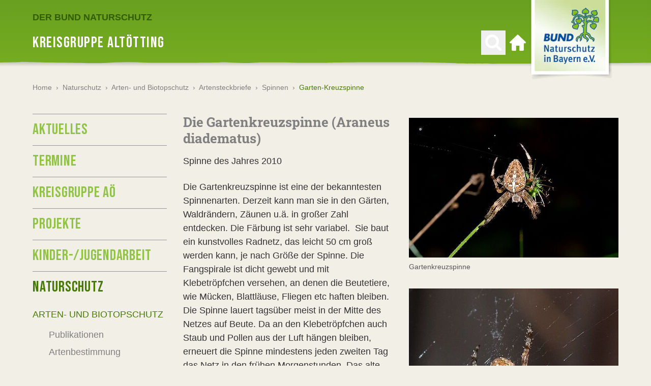

--- FILE ---
content_type: text/html; charset=utf-8
request_url: https://altoetting.bund-naturschutz.de/natur-und-umweltthemen/biotop-und-artenschutz/artensteckbriefe/spinnen/garten-kreuzspinne
body_size: 24259
content:
<!DOCTYPE html> <html lang="de"> <head> <meta charset="utf-8"> <!-- ============================================================= Konzeption / Design / Programmierung +++++++++++++++++++++++++++++++++++++++++++++++++++++++++++++ JANDA + ROSCHER - Die Werbebotschafter aus Regensburg https://www.janda-roscher.de ============================================================= This website is powered by TYPO3 - inspiring people to share! TYPO3 is a free open source Content Management Framework initially created by Kasper Skaarhoj and licensed under GNU/GPL. TYPO3 is copyright 1998-2026 of Kasper Skaarhoj. Extensions are copyright of their respective owners. Information and contribution at https://typo3.org/ --> <title>Garten-Kreuzspinne - BUND Naturschutz Altötting</title> <meta name="generator" content="TYPO3 CMS"> <meta name="twitter:card" content="summary_large_image"> <link rel="stylesheet" href="/_assets/1d22e063b65eb268d5f92b6a62c2486f/Stylesheets/styles.css?1768392258" media="all"> <script src="/_assets/1d22e063b65eb268d5f92b6a62c2486f/Scripts/alpine.intersect.min.js?1768392258" defer="defer"></script> <script src="/_assets/1d22e063b65eb268d5f92b6a62c2486f/Scripts/alpine.resize.min.js?1768392258" defer="defer"></script> <script src="/_assets/1d22e063b65eb268d5f92b6a62c2486f/Scripts/alpine-3.min.js?1768392258" defer="defer"></script> <script src="/typo3temp/assets/compressed/merged-730bd41a2ce374cdacc8d36411c7eb84-min.js?1768849461"></script> <script>
        var optOutCookieDomain = 'bund-naturschutz.de';
        var measurementId='G-XRC1GT15GL';
    </script> <meta name="viewport" content="width=device-width, initial-scale=1.0"/> <link rel="alternate" type="application/rss+xml" title="BUND Naturschutz - Aktuelles" href="https://www.bund-naturschutz.de/rss.xml"/> <link rel="apple-touch-icon" sizes="180x180" href="/sites/bund-naturschutz/apple-touch-icon.png"> <link rel="icon" type="image/png" sizes="32x32" href="/sites/bund-naturschutz/favicon-32x32.png"> <link rel="icon" type="image/png" sizes="16x16" href="/sites/bund-naturschutz/favicon-16x16.png"> <meta name="apple-mobile-web-app-title" content="BUND Naturschutz"/> <link rel="manifest" href="/sites/bund-naturschutz/site.webmanifest"><link rel="preload" as="font" href="/_assets/1d22e063b65eb268d5f92b6a62c2486f/Fonts/bebas-neue-latin-regular.woff2" type="font/woff2" crossorigin="anonymous"><link rel="preload" as="font" href="/_assets/1d22e063b65eb268d5f92b6a62c2486f/Fonts/roboto-slab-v12-latin-regular.woff2" type="font/woff2" crossorigin="anonymous"><link rel="preload" as="font" href="/_assets/1d22e063b65eb268d5f92b6a62c2486f/Fonts/roboto-slab-v12-latin-700.woff2" type="font/woff2" crossorigin="anonymous"> <link rel="canonical" href="https://altoetting.bund-naturschutz.de/natur-und-umweltthemen/biotop-und-artenschutz/artensteckbriefe/spinnen/garten-kreuzspinne"/> <!-- This site is optimized with the Yoast SEO for TYPO3 plugin - https://yoast.com/typo3-extensions-seo/ --> <script type="application/ld+json">[{"@context":"https:\/\/www.schema.org","@type":"BreadcrumbList","itemListElement":[{"@type":"ListItem","position":1,"item":{"@id":"https:\/\/altoetting.bund-naturschutz.de\/","name":"Home"}},{"@type":"ListItem","position":2,"item":{"@id":"https:\/\/altoetting.bund-naturschutz.de\/naturschutz","name":"Naturschutz"}},{"@type":"ListItem","position":3,"item":{"@id":"https:\/\/altoetting.bund-naturschutz.de\/natur-und-umweltthemen\/biotop-und-artenschutz","name":"Arten- und Biotopschutz"}},{"@type":"ListItem","position":4,"item":{"@id":"https:\/\/altoetting.bund-naturschutz.de\/natur-und-umweltthemen\/biotop-und-artenschutz\/artensteckbriefe","name":"Artensteckbriefe"}},{"@type":"ListItem","position":5,"item":{"@id":"https:\/\/altoetting.bund-naturschutz.de\/natur-und-umweltthemen\/biotop-und-artenschutz\/artensteckbriefe\/spinnen","name":"Spinnen"}},{"@type":"ListItem","position":6,"item":{"@id":"https:\/\/altoetting.bund-naturschutz.de\/natur-und-umweltthemen\/biotop-und-artenschutz\/artensteckbriefe\/spinnen\/garten-kreuzspinne","name":"Garten-Kreuzspinne"}}]}]</script> </head> <body class="kg&#32bg-sand-500 antialiased w-full"> <div x-data="menu()" class="relative"><nav class="relative z-30"><div class="absolute h-22 lg:h-36 left-0 right-0 overflow-hidden"><svg class="h-full relative left-1/2 transform -translate-x-1/2" height="144" viewBox="0 0 3844 144" width="3844" xmlns="http://www.w3.org/2000/svg"><linearGradient id="main-nav-bg-a" x1="50.12487%" x2="50.12487%" y1="-.25%" y2="99.75%"><stop offset="0" stop-color="#262626"/><stop offset="1" stop-color="#262626" stop-opacity="0"/></linearGradient><linearGradient id="main-nav-bg-b" x1="45.865885%" x2="76.052083%" y1="-46.970703%" y2="649.256331%"><stop offset="0" stop-color="#63991f"/><stop offset=".39" stop-color="#85bc21"/><stop offset="1" stop-color="#63991f"/></linearGradient><g fill="none" fill-rule="evenodd" transform="translate(-4)"><path d="m0 111.1h3844v20h-3844z" fill="url(#main-nav-bg-a)" opacity=".5"/><path d="m4 0v121.4l17 1.2c8.1.7 53.5-.3 81.4-.3h88.8c6.4 0 72 .9 96.6 2.3s227.5-.1 260.2-.1 174-2 189.9-2 56.2.8 120.5.1c23.4-.2 59.1.1 97.5.5 66.5.6 141 1.3 174.7-1.3 46.8-.3 82.2.3 108.6 1 23.1.6 84-.1 87.3-.8l1.1-.2c1.3-.2 3 .5 48.6 1.1 54.2.6 102 1.8 113.6 1 27.06261-1.832979 54.20984-2.066719 81.3-.7 18 .7 137.4.2 148.9-.5 4.9-.3 14.1.2 24.6.6 14.1.6 31.1 1.2 44.1 0 9.4-.8 40.8-.5 72.9-.1s67.8.7 79.7-.2c17.8-.1 43.5-.5 61.7-.5h88.8c6.4 0 72 .9 96.6 2.3s227.6-.1 260.2-.1 174-2 190.1-2 56.2.8 120.4.1c23.6-.2 59.1.1 97.5.5 66.4.6 141 1.3 174.8-1.3 46.8-.3 82.2.3 108.6 1 23.1.6 84-.1 87.1-.8l1.1-.2c1.4-.2 3 .5 48.6 1.1 54.1.6 102 1.8 113.6 1 27.06261-1.832979 54.20984-2.066719 81.3-.7 18 .7 137.4.2 148.9-.5 4.9-.3 14.1.2 24.6.6 14.1.6 31.1 1.2 44.1 0 9.3-.8 40.6-.5 72.9-.1 34.9.4 70.9.8 81.1-.4l.7-123z" fill="url(#main-nav-bg-b)"/></g></svg></div><div class="flex h-19 lg:h-30" style="background-color: #62991F"><div class="container relative flex lg:max-w-7xl xl:max-w-8xl"><div class="flex-none justify-self-start"><div class="flex-none justify-self-start h-full flex align-center"><button class="h-8 w-8 my-auto lg:hidden p-2 -m-2" type="button" @click="togglePanel(21999)" aria-label="Menü öffnen"><svg class="text-white fill-current" viewBox="0 0 27.354 25" xmlns="http://www.w3.org/2000/svg"><g class="text-white"><path d="m0 0h27.354v3h-27.354z"/><path d="m0 11h27.354v3h-27.354z"/><path d="m0 22h27.354v3h-27.354z"/></g></svg></button></div></div><div class="flex-grow flex flex-col"><div class="flex-none h-12 hidden lg:block"><div class="h-full flex items-end"><a href="https://www.bund-naturschutz.de/" target="_blank" class="text-green-700 text-lg font-bold uppercase hover:text-white transition transition-colors duration-300"> Der BUND Naturschutz </a></div></div><div class="flex-grow hidden lg:flex h-full"><div class="h-full flex flex-grow items-center"><p class="text-white uppercase text-4xl font-display tracking-wider"> Kreisgruppe Altötting </p></div><div class="flex-none hidden lg:flex items-center"><div><button class="group hidden lg:block p-2 -m-2" type="button" aria-label="Suchen" @click="toggleSearchBar()"><svg x-cloak class="text-white w-8 h-8 fill-current transition transition-colors duration-200 group-hover:text-green-700" :class="{ 'hidden' : !searchbarOpen }" id="Ebene_1" data-name="Ebene 1" xmlns="http://www.w3.org/2000/svg" width="14" height="14" viewBox="0 0 14 14"><title>search-icon-close</title><path d="M8.35,7.06l5.21-5.22a1,1,0,0,0,.26-1.4,1,1,0,0,0-1.63,0L7,5.63,1.71.41A1,1,0,0,0,.29.41a1,1,0,0,0,0,1.43L5.51,7.06.3,12.27a1,1,0,0,0,0,1.43,1,1,0,0,0,1.42,0L6.93,8.48l5.26,5.23a1,1,0,0,0,1.42,0,1,1,0,0,0,0-1.43Z" transform="translate(0 0)"/></svg><svg class="text-white fill-current group-hover:text-green-700" :class="{ 'hidden' : searchbarOpen }" height="32" viewBox="0 0 32 32" width="32" xmlns="http://www.w3.org/2000/svg"><clipPath id="magnifying-glass-a"><path d="m0 0h32v32h-32z"/></clipPath><clipPath id="magnifying-glass-b"><path d="m0-2.981h32v-32h-32z" transform="translate(0 34.981)"/></clipPath><g clip-path="url(#magnifying-glass-a)"><g clip-path="url(#magnifying-glass-b)"><path d="m-2.915-2.591-6.6-6.6a13.18 13.18 0 0 0 2.389-7.669 13.318 13.318 0 0 0 -1.067-5.26 13.563 13.563 0 0 0 -2.885-4.326 13.508 13.508 0 0 0 -4.322-2.885 13.322 13.322 0 0 0 -5.26-1.068 13.323 13.323 0 0 0 -5.261 1.068 13.518 13.518 0 0 0 -4.326 2.885 13.533 13.533 0 0 0 -2.885 4.326 13.318 13.318 0 0 0 -1.068 5.26 13.31 13.31 0 0 0 1.064 5.26 13.517 13.517 0 0 0 2.885 4.327 13.533 13.533 0 0 0 4.326 2.885 13.307 13.307 0 0 0 5.261 1.068 13.166 13.166 0 0 0 7.673-2.386l6.591 6.576a2.284 2.284 0 0 0 1.73.731 2.364 2.364 0 0 0 1.735-.731 2.362 2.362 0 0 0 .735-1.731 2.352 2.352 0 0 0 -.711-1.73m-11.663-8.183a8.3 8.3 0 0 1 -6.086 2.528 8.3 8.3 0 0 1 -6.087-2.528 8.3 8.3 0 0 1 -2.533-6.086 8.3 8.3 0 0 1 2.528-6.086 8.3 8.3 0 0 1 6.087-2.528 8.3 8.3 0 0 1 6.086 2.528 8.3 8.3 0 0 1 2.529 6.086 8.3 8.3 0 0 1 -2.529 6.087" transform="translate(34.203 30.399)"/></g></g></svg></button></div><div class="ml-4"><a href="/" title="Zur Startseite" class="group block p-2 -m-2"><svg class="text-white fill-current group-hover:text-green-700" xmlns="http://www.w3.org/2000/svg" width="32.047" height="32.046" viewBox="0 0 32.047 32.046"><path d="M31.538,14.485,16.716.278a1,1,0,0,0-1.386,0L.494,14.5A1.692,1.692,0,0,0,0,15.689a1.672,1.672,0,0,0,1.669,1.669H4.006V30.043a2,2,0,0,0,2,2h5.675a1,1,0,0,0,1-1V22.365a.335.335,0,0,1,.334-.334h6.009a.336.336,0,0,1,.334.334v8.679a1,1,0,0,0,1,1h5.675a2,2,0,0,0,2-2V17.358h2.337a1.672,1.672,0,0,0,1.669-1.669,1.7,1.7,0,0,0-.509-1.2Zm0,0" transform="translate(0 0)"/></svg><span class="sr-only">Zur Startseite</span></a></div></div></div></div><div class="flex-none h-full justify-self-end -mr-2 lg:mr-2"><a href="/" title="Zur Startseite"><picture><source media="(min-width: 1024px)" srcset="/_assets/1d22e063b65eb268d5f92b6a62c2486f/Images/logo-bn-desktop.webp 1x, /_assets/1d22e063b65eb268d5f92b6a62c2486f/Images/logo-bn-desktop-2x.webp 2x" type="image/webp"><source media="(min-width: 1024px)" srcset="/_assets/1d22e063b65eb268d5f92b6a62c2486f/Images/logo-bn-desktop.png 1x, /_assets/1d22e063b65eb268d5f92b6a62c2486f/Images/logo-bn-desktop-2x.png 2x"><source srcset="/_assets/1d22e063b65eb268d5f92b6a62c2486f/Images/logo-bn-mobile.webp 1x, /_assets/1d22e063b65eb268d5f92b6a62c2486f/Images/logo-bn-mobile-2x.webp 2x" type="image/webp"><source srcset="/_assets/1d22e063b65eb268d5f92b6a62c2486f/Images/logo-bn-mobile.png 1x, /_assets/1d22e063b65eb268d5f92b6a62c2486f/Images/logo-bn-mobile-2x.png 2x"><img class="w-full" src="/_assets/1d22e063b65eb268d5f92b6a62c2486f/Images/logo-bn-desktop.png" width="174" height="160" alt="BUND Naturschutz in Bayern e. V."></picture></a></div></div></div></nav><div x-cloak class="h-56 bg-blue-500 flex items-center shadow-md overflow-hidden" x-show="searchbarOpen"><div class="container"><div class="flex flex-col items-center bg-blue-500 justify-center"><p class="text-5xl text-white font-display tracking-wide block uppercase mb-2"></p><div class="max-w-lg w-full"><form action="/suche" class="searchform h-10 lg:h-13 flex w-full" name="searchform" method="get"><label for="sword-main" class="sr-only">Suchen nach</label><input name="q" type="text" id="sword-main" value="Suchbegriff" onfocus="if(this.value=='Suchbegriff'){this.value='';}" onblur="if(this.value==''){this.value='Suchbegriff';}" class="appearance-none flex-grow h-full align-top text-base md:text-2xl font-serif lg:inline-block w-full px-4 text-gray-300 focus:text-gray-700 rounded-none shadow-inner"><button class="flex-none h-full align-top block lg:inline-block mx-auto bg-green-500 px-2 lg:px-4 py-1 hover:bg-green-600 transition transition-colors duration-200" name="submit" type="submit"><svg class="text-white fill-current h-5 w-6 lg:h-8 lg:w-8" height="32" viewBox="0 0 32 32" width="32" xmlns="http://www.w3.org/2000/svg"><clipPath id="search-button-a"><path d="m0 0h32v32h-32z"/></clipPath><clipPath id="search-button-b"><path d="m0-2.981h32v-32h-32z" transform="translate(0 34.981)"/></clipPath><g clip-path="url(#search-button-a)"><g clip-path="url(#search-button-b)"><path d="m-2.915-2.591-6.6-6.6a13.18 13.18 0 0 0 2.389-7.669 13.318 13.318 0 0 0 -1.067-5.26 13.563 13.563 0 0 0 -2.885-4.326 13.508 13.508 0 0 0 -4.322-2.885 13.322 13.322 0 0 0 -5.26-1.068 13.323 13.323 0 0 0 -5.261 1.068 13.518 13.518 0 0 0 -4.326 2.885 13.533 13.533 0 0 0 -2.885 4.326 13.318 13.318 0 0 0 -1.068 5.26 13.31 13.31 0 0 0 1.064 5.26 13.517 13.517 0 0 0 2.885 4.327 13.533 13.533 0 0 0 4.326 2.885 13.307 13.307 0 0 0 5.261 1.068 13.166 13.166 0 0 0 7.673-2.386l6.591 6.576a2.284 2.284 0 0 0 1.73.731 2.364 2.364 0 0 0 1.735-.731 2.362 2.362 0 0 0 .735-1.731 2.352 2.352 0 0 0 -.711-1.73m-11.663-8.183a8.3 8.3 0 0 1 -6.086 2.528 8.3 8.3 0 0 1 -6.087-2.528 8.3 8.3 0 0 1 -2.533-6.086 8.3 8.3 0 0 1 2.528-6.086 8.3 8.3 0 0 1 6.087-2.528 8.3 8.3 0 0 1 6.086 2.528 8.3 8.3 0 0 1 2.529 6.086 8.3 8.3 0 0 1 -2.529 6.087" transform="translate(34.203 30.399)"/></g></g></svg><span class="sr-only">Suchen</span></button></form></div></div></div></div><script>
    function menu() {
        return {
            panelsOpen: false,
            searchbarOpen: false,
            panelId: null,
            currentPanelId: null,
            currentDesktopMenuItemId: null,
            breadcrumbSelectOpen: null,
            rootline: [22183,21999,21116,21059,30402,190,141,132],

            isPanelsOpen() {
                return this.panelsOpen === true
            },

            closePanels() {
                this.closePanel(this.panelId);
            },

            togglePanel(panelId, animationStyle) {
                if (this.isPanelOpen(panelId)) {
                    /*Panel is already open*/
                    this.closePanel(panelId)
                } else {
                    /*Panel is not open yet*/
                    this.openPanel(panelId, animationStyle)
                }
            },

            openPanel(panelId, animationStyle) {
                if (!document.getElementById("panel-" + panelId)) {
                    /* Page is not in menu (beneath max level of menu) - looking for next best match in rootline */
                    for (let pageId in this.rootline) {
                        if (document.getElementById("panel-" + this.rootline[pageId])) {
                            panelId = this.rootline[pageId];
                            break;
                        }
                    }
                }

                let prevPanelList;
                let nextPanel = document.getElementById("panel-" + panelId);
                let nextPanelList = nextPanel.getElementsByClassName("js-panel-list")[0];

                if (this.currentPanelId !== null) {
                    prevPanelList = document.getElementById("panel-" + this.currentPanelId).getElementsByClassName("js-panel-list")[0];
                }


                if (window.innerWidth >= 1024) {
                    /* Clone panel to measure height (original is hidden, thus height is always 0px)*/
                    var clone = nextPanel.cloneNode(true);
                    clone.setAttribute("id", "panel-" + panelId + "-clone");
                    document.body.append(clone);
                    clone.removeAttribute("style");
                    document.getElementById("panelsContainer").setAttribute("style", "min-height: " + clone.offsetHeight + "px;");
                    clone.remove();
                } else {
                    /* Prevent scrolling when menu is open */
                    document.body.style.position = 'fixed';
                    document.body.style.top = '-' + window.scrollY + 'px';
                }

                /* Reset to default state */
                nextPanelList.classList.remove("-translate-x-full");
                nextPanelList.classList.remove("translate-x-full");
                if (prevPanelList) {
                    prevPanelList.classList.remove("-translate-x-full");
                    prevPanelList.classList.remove("translate-x-full");
                }

                /* Prepare animation by setting classes before animation starts */
                switch (animationStyle) {
                    case 'slideOut':
                        nextPanelList.classList.add("-translate-x-full");
                        if (prevPanelList) {
                            prevPanelList.classList.add("translate-x-0");
                        }
                        break;
                    case 'slideIn':
                        nextPanelList.classList.add("translate-x-full");
                        if (prevPanelList) {
                            prevPanelList.classList.add("translate-x-0");
                        }
                }

                this.panelsOpen = true;
                this.panelId = panelId;
                this.currentPanelId = panelId;
                this.searchbarOpen = false;

                /* Add slight delay - otherwise animation won't work */
                setTimeout(function () {
                    switch (animationStyle) {
                        case 'slideOut':
                            nextPanelList.classList.add("translate-x-0");
                            nextPanelList.classList.remove("-translate-x-full");
                            if (prevPanelList) {
                                prevPanelList.classList.add("translate-x-full");
                                prevPanelList.classList.remove("translate-x-0");
                            }
                            break;
                        case 'slideIn':
                            nextPanelList.classList.add("translate-x-0");
                            nextPanelList.classList.remove("translate-x-full");
                            if (prevPanelList) {
                                prevPanelList.classList.add("-translate-x-full");
                                prevPanelList.classList.remove("translate-x-0");
                            }
                    }
                }, 25);
            },

            closePanel(panelId) {
                this.panelId = null;
                this.currentPanelId = null;
                this.currentDesktopMenuItemId = null;
                this.panelsOpen = false;

                const scrollY = document.body.style.top;
                document.body.style.position = '';
                document.body.style.top = '';
                window.scrollTo(0, parseInt(scrollY || '0') * -1);
            },

            isPanelOpen(clickedPanelId) {
                if (this.currentPanelId === null) {
                    return false;
                } else {
                    return this.currentPanelId === clickedPanelId;
                }
            },

            toggleDesktopMenuItem(panelId) {
                if (this.isDesktopMenuActive(panelId)) {
                    this.closePanel(panelId);
                    this.currentDesktopMenuItemId = null;
                } else {
                    this.openPanel(panelId);
                    this.currentDesktopMenuItemId = panelId;
                }
            },

            isDesktopMenuActive(panelId) {
                return this.currentDesktopMenuItemId === panelId || (this.rootline.includes(panelId) && this.rootline.includes(this.currentDesktopMenuItemId));
            },

            toggleSearchBar() {
                if (this.searchbarOpen) {
                    this.searchbarOpen = false;
                } else {
                    this.searchbarOpen = true;
                    this.closePanels();
                }
            },
        }
    }
</script><div x-cloak @keydown.escape.window="closePanels()" x-show="isPanelsOpen()" x-transition:enter-start="-translate-x-full lg:translate-x-0" x-transition:enter-end="translate-x-0" x-transition:leave-start="translate-x-0" x-transition:leave-end="-translate-x-full lg:translate-x-0" class="duration-200 overflow-hidden bg-opacity-75 bg-gray-700 panels fixed lg:absolute left-0 top-0 bottom-0 lg:bottom-auto flex lg:flex-col z-50 lg:z-20 h-full w-full transform" :class="{ 'opacity-100': isPanelsOpen(), 'opacity-0': !isPanelsOpen() }"><div class="flex flex-col max-h-screen min-h-0 w-full max-w-sm lg:mt-30 lg:max-w-none bg-sand-500 shadow-lg transition-all duration-300 lg:duration-500 overflow-hidden" id="panelsContainer"><div class="lg:hidden bg-blue-500 h-19 flex items-center container"><div><a href="/" title="Zur Startseite" class="group inline-flex h-10 w-10 bg-green-500 justify-center items-center mr-2 my-1" title="Zur Startseite"><svg class="fill-current text-white" height="26.227" viewBox="0 0 26.232 26.227" width="26.232" xmlns="http://www.w3.org/2000/svg"><path d="m26 12.081-12-12a2.32 2.32 0 0 0 -2 0l-12 12c-.255.255 0 .64 0 1 0 .748.252 1 1 1h2v10a2.335 2.335 0 0 0 2 2h5c.45 0 0-.55 0-1v-7c0-.149.85 0 1 0h4c.149 0 1-.149 1 0v7a1.167 1.167 0 0 0 1 1h4a2.335 2.335 0 0 0 2-2v-10h2c.748 0 1-.252 1-1 0-.36.267-.733 0-1zm0 0" transform="translate(.114 .146)"/></svg><span class="sr-only">Zur Startseite</span></a></div><form action="/suche" class="searchform h-10 lg:h-13 flex w-full" name="searchform" method="get"><label for="sword-panels" class="sr-only">Suchen nach</label><input name="q" type="text" id="sword-panels" value="Suchbegriff" onfocus="if(this.value=='Suchbegriff'){this.value='';}" onblur="if(this.value==''){this.value='Suchbegriff';}" class="appearance-none flex-grow h-full align-top text-base md:text-2xl font-serif lg:inline-block w-full px-4 text-gray-300 focus:text-gray-700 rounded-none shadow-inner"><button class="flex-none h-full align-top block lg:inline-block mx-auto bg-green-500 px-2 lg:px-4 py-1 hover:bg-green-600 transition transition-colors duration-200" name="submit" type="submit"><svg class="text-white fill-current h-5 w-6 lg:h-8 lg:w-8" height="32" viewBox="0 0 32 32" width="32" xmlns="http://www.w3.org/2000/svg"><clipPath id="search-button-a"><path d="m0 0h32v32h-32z"/></clipPath><clipPath id="search-button-b"><path d="m0-2.981h32v-32h-32z" transform="translate(0 34.981)"/></clipPath><g clip-path="url(#search-button-a)"><g clip-path="url(#search-button-b)"><path d="m-2.915-2.591-6.6-6.6a13.18 13.18 0 0 0 2.389-7.669 13.318 13.318 0 0 0 -1.067-5.26 13.563 13.563 0 0 0 -2.885-4.326 13.508 13.508 0 0 0 -4.322-2.885 13.322 13.322 0 0 0 -5.26-1.068 13.323 13.323 0 0 0 -5.261 1.068 13.518 13.518 0 0 0 -4.326 2.885 13.533 13.533 0 0 0 -2.885 4.326 13.318 13.318 0 0 0 -1.068 5.26 13.31 13.31 0 0 0 1.064 5.26 13.517 13.517 0 0 0 2.885 4.327 13.533 13.533 0 0 0 4.326 2.885 13.307 13.307 0 0 0 5.261 1.068 13.166 13.166 0 0 0 7.673-2.386l6.591 6.576a2.284 2.284 0 0 0 1.73.731 2.364 2.364 0 0 0 1.735-.731 2.362 2.362 0 0 0 .735-1.731 2.352 2.352 0 0 0 -.711-1.73m-11.663-8.183a8.3 8.3 0 0 1 -6.086 2.528 8.3 8.3 0 0 1 -6.087-2.528 8.3 8.3 0 0 1 -2.533-6.086 8.3 8.3 0 0 1 2.528-6.086 8.3 8.3 0 0 1 6.087-2.528 8.3 8.3 0 0 1 6.086 2.528 8.3 8.3 0 0 1 2.529 6.086 8.3 8.3 0 0 1 -2.529 6.087" transform="translate(34.203 30.399)"/></g></g></svg><span class="sr-only">Suchen</span></button></form></div><div class="relative flex-grow overflow-auto lg:overflow-hidden"><div id="panel-190" class="absolute w-full transform left-0 right-0 transition-opacity duration-300 lg:duration-700" x-show="panelId === 190" x-transition:enter-start="opacity-0" x-transition:enter-end="opacity-100" x-transition:leave-start="opacity-100" x-transition:leave-end="opacity-0"><div class="container"><ul class="js-panel-list mt-3 relative transform transition-transform duration-300 lg:duration-700"><li class="bg-white flex mt-2 pl-2"><button @click="togglePanel(14192, 'slideIn'); gtag('event', 'menu_level_1_click', { 'title': 'Aktuelles' });" class="font-display text-3xl pt-1 text-gray-700 uppercase flex w-full items-center text-left leading-tight"> Aktuelles<span class="ml-2 text-green-700" aria-hidden="true">›</span></button></li><li class="bg-white flex mt-2 pl-2"><button @click="togglePanel(185, 'slideIn'); gtag('event', 'menu_level_1_click', { 'title': 'Termine' });" class="font-display text-3xl pt-1 text-gray-700 uppercase flex w-full items-center text-left leading-tight"> Termine<span class="ml-2 text-green-700" aria-hidden="true">›</span></button></li><li class="bg-white flex mt-2 pl-2"><button @click="togglePanel(184, 'slideIn'); gtag('event', 'menu_level_1_click', { 'title': 'Kreisgruppe AÖ' });" class="font-display text-3xl pt-1 text-gray-700 uppercase flex w-full items-center text-left leading-tight"> Kreisgruppe AÖ<span class="ml-2 text-green-700" aria-hidden="true">›</span></button></li><li class="bg-white flex mt-2 pl-2"><button @click="togglePanel(20322, 'slideIn'); gtag('event', 'menu_level_1_click', { 'title': 'Projekte' });" class="font-display text-3xl pt-1 text-gray-700 uppercase flex w-full items-center text-left leading-tight"> Projekte<span class="ml-2 text-green-700" aria-hidden="true">›</span></button></li><li class="bg-white flex mt-2 pl-2"><button @click="togglePanel(183, 'slideIn'); gtag('event', 'menu_level_1_click', { 'title': 'Kinder-/Jugendarbeit' });" class="font-display text-3xl pt-1 text-gray-700 uppercase flex w-full items-center text-left leading-tight"> Kinder-/Jugendarbeit<span class="ml-2 text-green-700" aria-hidden="true">›</span></button></li><li class="bg-white flex mt-2 pl-2"><button @click="togglePanel(30402, 'slideIn'); gtag('event', 'menu_level_1_click', { 'title': 'Naturschutz' });" class="font-display text-3xl pt-1 text-gray-700 uppercase flex w-full items-center text-left leading-tight"> Naturschutz<span class="ml-2 text-green-700" aria-hidden="true">›</span></button></li><li class="bg-white flex mt-2 pl-2"><button @click="togglePanel(7004, 'slideIn'); gtag('event', 'menu_level_1_click', { 'title': 'Umweltthemen' });" class="font-display text-3xl pt-1 text-gray-700 uppercase flex w-full items-center text-left leading-tight"> Umweltthemen<span class="ml-2 text-green-700" aria-hidden="true">›</span></button></li><li class="bg-white flex mt-2 pl-2"><button @click="togglePanel(6574, 'slideIn'); gtag('event', 'menu_level_1_click', { 'title': 'Ausflüge Natur/Kultur' });" class="font-display text-3xl pt-1 text-gray-700 uppercase flex w-full items-center text-left leading-tight"> Ausflüge Natur/Kultur<span class="ml-2 text-green-700" aria-hidden="true">›</span></button></li><li class="bg-white flex mt-2 pl-2"><a href="/links" class="font-display text-3xl pt-1 text-gray-700 uppercase flex w-full items-center" target=""> Links </a></li><li class="bg-white flex mt-2 pl-2"><button @click="togglePanel(182, 'slideIn'); gtag('event', 'menu_level_1_click', { 'title': 'Kontakte' });" class="font-display text-3xl pt-1 text-gray-700 uppercase flex w-full items-center text-left leading-tight"> Kontakte<span class="ml-2 text-green-700" aria-hidden="true">›</span></button></li><li class="bg-white flex mt-2 pl-2"><a href="/newsletter" class="font-display text-3xl pt-1 text-gray-700 uppercase flex w-full items-center" target=""> Newsletter </a></li></ul></div></div><div id="panel-14192" class="absolute w-full transform left-0 right-0 transition-opacity duration-300 lg:duration-700" x-show="panelId === 14192" x-transition:enter-start="opacity-0" x-transition:enter-end="opacity-100" x-transition:leave-start="opacity-100" x-transition:leave-end="opacity-0"><div class="container"><button @click="togglePanel(190, 'slideOut')" title="Zurück zum Startmenü" class="lg:hidden w-full mt-3 text-left text-sm font-bold text-gray-500 hover:text-green-600 transition-colors duration-300"> Hauptmenü </button><div class="flex justify-between mt-3 lg:mt-12 lg:mb-3"><div class="flex flex-col lg:flex-row flex-grow"><button @click="togglePanel(190, 'slideOut')" title="Zurück zur höheren Menüebene" class="group inline-flex flex-none h-10 lg:h-12 w-full lg:w-12 px-2 bg-white lg:justify-center items-center align-top mr-2 lg:mt-1 lg:mb-1 lg:opacity-50 lg:pointer-events-none"><svg xmlns="http://www.w3.org/2000/svg" xmlns:xlink="http://www.w3.org/1999/xlink" width="11.921" height="24" viewBox="0 0 11.921 24" class="h-3 w-3 lg:h-auto lg:w-auto fill-current duration-200 text-green-500 lg:mr-0 lg:text-gray-700"><defs><clipPath id="back-arrow-a"><rect width="24" height="11.921" fill="none"/></clipPath></defs><g transform="translate(11.921) rotate(90)" clip-path="url(#back-arrow-a)"><path d="M-4.532,0-16.479,6.974-28.532,0V3.921l12.21,8,11.79-8Z" transform="translate(28.532)"/></g></svg><span class="lg:hidden ml-2 text-sm font-bold text-gray-500 text-left leading-extra-tight"> Hauptmenü</span></button><div class="hidden lg:block flex-grow relative"><div><ul class="flex flex-col lg:flex-row mt-4 lg:mt-0" id="breadcrumb-14192"><li class=" inline-flex lg:mr-2 lg:my-1 items-center"><button @click="togglePanel(190, 'slideOut')" title='Unterseiten von "Home" anzeigen' class="w-full bg-sand-600 px-3 lg:px-4 hover:bg-white text-sm lg:text-base text-left leading-extra-tight font-bold transition-colors duration-300 h-10 lg:h-12 text-gray-500 lg:text-green-600"> Home <span class="hidden lg:inline-block" aria-hidden="true">&nbsp;›</span></button></li><li class="pointer-events-none inline-flex lg:mr-2 lg:my-1 items-center"><button @click="togglePanel(14192, 'slideOut')" title='Unterseiten von "Aktuelles" anzeigen' class="w-full bg-sand-600 px-3 lg:px-4 hover:bg-white text-sm lg:text-base text-left leading-extra-tight font-bold transition-colors duration-300 h-10 lg:h-12 text-gray-500"> Aktuelles </button></li></ul></div></div></div><button @click="closePanels()" title="Menü schließen" class="group hidden lg:inline-flex bg-white w-12 h-12 align-top items-center justify-center bg-white my-1 hover:bg-green-500 duration-200"><svg class="w-4 h-4 fill-current text-green-500 group-hover:text-white" id="Ebene_1" data-name="Ebene 1" xmlns="http://www.w3.org/2000/svg" width="14" height="14" viewBox="0 0 14 14"><path d="M8.35,7.06l5.21-5.22a1,1,0,0,0,.26-1.4,1,1,0,0,0-1.63,0L7,5.63,1.71.41A1,1,0,0,0,.29.41a1,1,0,0,0,0,1.43L5.51,7.06.3,12.27a1,1,0,0,0,0,1.43,1,1,0,0,0,1.42,0L6.93,8.48l5.26,5.23a1,1,0,0,0,1.42,0,1,1,0,0,0,0-1.43Z" transform="translate(0 0)"/></svg><span class="sr-only">Menü schließen</span></button></div><div class="hidden lg:block menu-separator w-full h-4 overflow-hidden"></div></div><div class="js-panel-list relative transform transition-transform duration-300 lg:duration-700 container"><p class="lg:hidden font-bold text-lg font-serif text-gray-500 mt-4 mb-2">Aktuelles</p><ul class="lg:grid grid-cols-3 grid-flow-col grid-rows-2 lg:gap-x-8 lg:mb-8"><li class="col-span-1 group flex justify-between items-center border-t border-b lg:border-t-0 text-left hover:bg-white transition transition-colors duration-100"><a class="p-3 text-sm transition transition-colors duration-100 group-hover:text-green-700 flex w-full items-center text-gray-700" href="/aktuelles" title='Seite "Aktuelles" öffnen' @click="gtag('event', 'menu_level_2_click', { 'title': 'Übersicht (Aktuelles)' });"> Übersicht </a></li><li class="group flex justify-between items-center text-left hover:bg-white transition transition-colors duration-100 lg:border-b border-b"><a class="p-3 text-sm transition transition-colors duration-100 group-hover:text-green-700 flex w-full items-center text-gray-700" href="/aktuelles/adressaenderung" title='Seite "Adressänderung" öffnen' target=""> Adressänderung </a></li><li class="group flex justify-between items-center text-left hover:bg-white transition transition-colors duration-100 lg:border-b border-b"><button @click="togglePanel(20285, 'slideIn')" class="p-3 text-sm text-left transition transition-colors duration-100 group-hover:text-green-700 flex w-full items-center justify-between lg:justify-start text-gray-700" title='Unterseiten von "Aktiv werden" anzeigen'> Aktiv werden<span class="text-green-700 ml-2 inline-block font-bold" aria-hidden="true">›</span></button></li><li class="group flex justify-between items-center text-left hover:bg-white transition transition-colors duration-100 lg:border-b border-b"><a class="p-3 text-sm transition transition-colors duration-100 group-hover:text-green-700 flex w-full items-center text-gray-700" href="/aktuelles/bn-newsletter" title='Seite "BN-Newsletter" öffnen' target=""> BN-Newsletter </a></li><li class="group flex justify-between items-center text-left hover:bg-white transition transition-colors duration-100 lg:border-b border-b"><button @click="togglePanel(33477, 'slideIn')" class="p-3 text-sm text-left transition transition-colors duration-100 group-hover:text-green-700 flex w-full items-center justify-between lg:justify-start text-gray-700" title='Unterseiten von "Mitgliederbriefe" anzeigen'> Mitgliederbriefe<span class="text-green-700 ml-2 inline-block font-bold" aria-hidden="true">›</span></button></li><li class="group flex justify-between items-center text-left hover:bg-white transition transition-colors duration-100 lg:border-b "><a class="p-3 text-sm transition transition-colors duration-100 group-hover:text-green-700 flex w-full items-center text-gray-700" href="/aktuelles/pressespiegel" title='Seite "Pressespiegel" öffnen' target=""> Pressespiegel </a></li></ul></div></div><div id="panel-20285" class="absolute w-full transform left-0 right-0 transition-opacity duration-300 lg:duration-700" x-show="panelId === 20285" x-transition:enter-start="opacity-0" x-transition:enter-end="opacity-100" x-transition:leave-start="opacity-100" x-transition:leave-end="opacity-0"><div class="container"><button @click="togglePanel(190, 'slideOut')" title="Zurück zum Startmenü" class="lg:hidden w-full mt-3 text-left text-sm font-bold text-gray-500 hover:text-green-600 transition-colors duration-300"> Hauptmenü </button><div class="flex justify-between mt-3 lg:mt-12 lg:mb-3"><div class="flex flex-col lg:flex-row flex-grow"><button @click="togglePanel(14192, 'slideOut')" title="Zurück zur höheren Menüebene" class="group inline-flex flex-none h-10 lg:h-12 w-full lg:w-12 px-2 bg-white lg:justify-center items-center align-top mr-2 lg:mt-1 lg:mb-1 "><svg xmlns="http://www.w3.org/2000/svg" xmlns:xlink="http://www.w3.org/1999/xlink" width="11.921" height="24" viewBox="0 0 11.921 24" class="h-3 w-3 lg:h-auto lg:w-auto fill-current duration-200 text-green-500 lg:mr-0 group-hover:text-green-600"><defs><clipPath id="back-arrow-a"><rect width="24" height="11.921" fill="none"/></clipPath></defs><g transform="translate(11.921) rotate(90)" clip-path="url(#back-arrow-a)"><path d="M-4.532,0-16.479,6.974-28.532,0V3.921l12.21,8,11.79-8Z" transform="translate(28.532)"/></g></svg><span class="lg:hidden ml-2 text-sm font-bold text-gray-500 text-left leading-extra-tight"> Aktuelles</span></button><div class="hidden lg:block flex-grow relative"><div><ul class="flex flex-col lg:flex-row mt-4 lg:mt-0" id="breadcrumb-20285"><li class=" inline-flex lg:mr-2 lg:my-1 items-center"><button @click="togglePanel(190, 'slideOut')" title='Unterseiten von "Home" anzeigen' class="w-full bg-sand-600 px-3 lg:px-4 hover:bg-white text-sm lg:text-base text-left leading-extra-tight font-bold transition-colors duration-300 h-10 lg:h-12 text-gray-500 lg:text-green-600"> Home <span class="hidden lg:inline-block" aria-hidden="true">&nbsp;›</span></button></li><li class=" inline-flex lg:mr-2 lg:my-1 items-center"><button @click="togglePanel(14192, 'slideOut')" title='Unterseiten von "Aktuelles" anzeigen' class="w-full bg-sand-600 px-3 lg:px-4 hover:bg-white text-sm lg:text-base text-left leading-extra-tight font-bold transition-colors duration-300 h-10 lg:h-12 text-gray-500 lg:text-green-600"> Aktuelles <span class="hidden lg:inline-block" aria-hidden="true">&nbsp;›</span></button></li><li class="pointer-events-none inline-flex lg:mr-2 lg:my-1 items-center"><button @click="togglePanel(20285, 'slideOut')" title='Unterseiten von "Aktiv werden" anzeigen' class="w-full bg-sand-600 px-3 lg:px-4 hover:bg-white text-sm lg:text-base text-left leading-extra-tight font-bold transition-colors duration-300 h-10 lg:h-12 text-gray-500"> Aktiv werden </button></li></ul></div></div></div><button @click="closePanels()" title="Menü schließen" class="group hidden lg:inline-flex bg-white w-12 h-12 align-top items-center justify-center bg-white my-1 hover:bg-green-500 duration-200"><svg class="w-4 h-4 fill-current text-green-500 group-hover:text-white" id="Ebene_1" data-name="Ebene 1" xmlns="http://www.w3.org/2000/svg" width="14" height="14" viewBox="0 0 14 14"><path d="M8.35,7.06l5.21-5.22a1,1,0,0,0,.26-1.4,1,1,0,0,0-1.63,0L7,5.63,1.71.41A1,1,0,0,0,.29.41a1,1,0,0,0,0,1.43L5.51,7.06.3,12.27a1,1,0,0,0,0,1.43,1,1,0,0,0,1.42,0L6.93,8.48l5.26,5.23a1,1,0,0,0,1.42,0,1,1,0,0,0,0-1.43Z" transform="translate(0 0)"/></svg><span class="sr-only">Menü schließen</span></button></div><div class="hidden lg:block menu-separator w-full h-4 overflow-hidden"></div></div><div class="js-panel-list relative transform transition-transform duration-300 lg:duration-700 container"><p class="lg:hidden font-bold text-lg font-serif text-gray-500 mt-4 mb-2">Aktiv werden</p><ul class="lg:grid grid-cols-3 lg:gap-x-8 lg:mb-8"><li class="col-span-1 group flex justify-between items-center border-t border-b lg:border-t-0 text-left hover:bg-white transition transition-colors duration-100"><a class="p-3 text-sm transition transition-colors duration-100 group-hover:text-green-700 flex w-full items-center text-gray-700" href="/aktuelles/aktiv-werden" title='Seite "Aktiv werden" öffnen' @click="gtag('event', 'menu_level_3_click', { 'title': 'Übersicht (Aktiv werden)' });"> Übersicht </a></li><li class="group flex justify-between items-center text-left hover:bg-white transition transition-colors duration-100 lg:border-b "><a class="p-3 text-sm transition transition-colors duration-100 group-hover:text-green-700 flex w-full items-center text-gray-700" href="/aktuelles/aktiv-werden/kartierung" title='Seite "Kartierung" öffnen' target=""> Kartierung </a></li></ul></div></div><div id="panel-33477" class="absolute w-full transform left-0 right-0 transition-opacity duration-300 lg:duration-700" x-show="panelId === 33477" x-transition:enter-start="opacity-0" x-transition:enter-end="opacity-100" x-transition:leave-start="opacity-100" x-transition:leave-end="opacity-0"><div class="container"><button @click="togglePanel(190, 'slideOut')" title="Zurück zum Startmenü" class="lg:hidden w-full mt-3 text-left text-sm font-bold text-gray-500 hover:text-green-600 transition-colors duration-300"> Hauptmenü </button><div class="flex justify-between mt-3 lg:mt-12 lg:mb-3"><div class="flex flex-col lg:flex-row flex-grow"><button @click="togglePanel(14192, 'slideOut')" title="Zurück zur höheren Menüebene" class="group inline-flex flex-none h-10 lg:h-12 w-full lg:w-12 px-2 bg-white lg:justify-center items-center align-top mr-2 lg:mt-1 lg:mb-1 "><svg xmlns="http://www.w3.org/2000/svg" xmlns:xlink="http://www.w3.org/1999/xlink" width="11.921" height="24" viewBox="0 0 11.921 24" class="h-3 w-3 lg:h-auto lg:w-auto fill-current duration-200 text-green-500 lg:mr-0 group-hover:text-green-600"><defs><clipPath id="back-arrow-a"><rect width="24" height="11.921" fill="none"/></clipPath></defs><g transform="translate(11.921) rotate(90)" clip-path="url(#back-arrow-a)"><path d="M-4.532,0-16.479,6.974-28.532,0V3.921l12.21,8,11.79-8Z" transform="translate(28.532)"/></g></svg><span class="lg:hidden ml-2 text-sm font-bold text-gray-500 text-left leading-extra-tight"> Aktuelles</span></button><div class="hidden lg:block flex-grow relative"><div><ul class="flex flex-col lg:flex-row mt-4 lg:mt-0" id="breadcrumb-33477"><li class=" inline-flex lg:mr-2 lg:my-1 items-center"><button @click="togglePanel(190, 'slideOut')" title='Unterseiten von "Home" anzeigen' class="w-full bg-sand-600 px-3 lg:px-4 hover:bg-white text-sm lg:text-base text-left leading-extra-tight font-bold transition-colors duration-300 h-10 lg:h-12 text-gray-500 lg:text-green-600"> Home <span class="hidden lg:inline-block" aria-hidden="true">&nbsp;›</span></button></li><li class=" inline-flex lg:mr-2 lg:my-1 items-center"><button @click="togglePanel(14192, 'slideOut')" title='Unterseiten von "Aktuelles" anzeigen' class="w-full bg-sand-600 px-3 lg:px-4 hover:bg-white text-sm lg:text-base text-left leading-extra-tight font-bold transition-colors duration-300 h-10 lg:h-12 text-gray-500 lg:text-green-600"> Aktuelles <span class="hidden lg:inline-block" aria-hidden="true">&nbsp;›</span></button></li><li class="pointer-events-none inline-flex lg:mr-2 lg:my-1 items-center"><button @click="togglePanel(33477, 'slideOut')" title='Unterseiten von "Mitgliederbriefe" anzeigen' class="w-full bg-sand-600 px-3 lg:px-4 hover:bg-white text-sm lg:text-base text-left leading-extra-tight font-bold transition-colors duration-300 h-10 lg:h-12 text-gray-500"> Mitgliederbriefe </button></li></ul></div></div></div><button @click="closePanels()" title="Menü schließen" class="group hidden lg:inline-flex bg-white w-12 h-12 align-top items-center justify-center bg-white my-1 hover:bg-green-500 duration-200"><svg class="w-4 h-4 fill-current text-green-500 group-hover:text-white" id="Ebene_1" data-name="Ebene 1" xmlns="http://www.w3.org/2000/svg" width="14" height="14" viewBox="0 0 14 14"><path d="M8.35,7.06l5.21-5.22a1,1,0,0,0,.26-1.4,1,1,0,0,0-1.63,0L7,5.63,1.71.41A1,1,0,0,0,.29.41a1,1,0,0,0,0,1.43L5.51,7.06.3,12.27a1,1,0,0,0,0,1.43,1,1,0,0,0,1.42,0L6.93,8.48l5.26,5.23a1,1,0,0,0,1.42,0,1,1,0,0,0,0-1.43Z" transform="translate(0 0)"/></svg><span class="sr-only">Menü schließen</span></button></div><div class="hidden lg:block menu-separator w-full h-4 overflow-hidden"></div></div><div class="js-panel-list relative transform transition-transform duration-300 lg:duration-700 container"><p class="lg:hidden font-bold text-lg font-serif text-gray-500 mt-4 mb-2">Mitgliederbriefe</p><ul class="lg:grid grid-cols-3 lg:gap-x-8 lg:mb-8"><li class="col-span-1 group flex justify-between items-center border-t border-b lg:border-t-0 text-left hover:bg-white transition transition-colors duration-100"><a class="p-3 text-sm transition transition-colors duration-100 group-hover:text-green-700 flex w-full items-center text-gray-700" href="/aktuelles/mitgliederbriefe" title='Seite "Mitgliederbriefe" öffnen' @click="gtag('event', 'menu_level_3_click', { 'title': 'Übersicht (Mitgliederbriefe)' });"> Übersicht </a></li><li class="group flex justify-between items-center text-left hover:bg-white transition transition-colors duration-100 lg:border-b "><a class="p-3 text-sm transition transition-colors duration-100 group-hover:text-green-700 flex w-full items-center text-gray-700" href="/aktuelles/mitgliederbriefe/mitgliederbrief-2025" title='Seite "Mitgliederbrief 2025" öffnen' target=""> Mitgliederbrief 2025 </a></li></ul></div></div><div id="panel-185" class="absolute w-full transform left-0 right-0 transition-opacity duration-300 lg:duration-700" x-show="panelId === 185" x-transition:enter-start="opacity-0" x-transition:enter-end="opacity-100" x-transition:leave-start="opacity-100" x-transition:leave-end="opacity-0"><div class="container"><button @click="togglePanel(190, 'slideOut')" title="Zurück zum Startmenü" class="lg:hidden w-full mt-3 text-left text-sm font-bold text-gray-500 hover:text-green-600 transition-colors duration-300"> Hauptmenü </button><div class="flex justify-between mt-3 lg:mt-12 lg:mb-3"><div class="flex flex-col lg:flex-row flex-grow"><button @click="togglePanel(190, 'slideOut')" title="Zurück zur höheren Menüebene" class="group inline-flex flex-none h-10 lg:h-12 w-full lg:w-12 px-2 bg-white lg:justify-center items-center align-top mr-2 lg:mt-1 lg:mb-1 lg:opacity-50 lg:pointer-events-none"><svg xmlns="http://www.w3.org/2000/svg" xmlns:xlink="http://www.w3.org/1999/xlink" width="11.921" height="24" viewBox="0 0 11.921 24" class="h-3 w-3 lg:h-auto lg:w-auto fill-current duration-200 text-green-500 lg:mr-0 lg:text-gray-700"><defs><clipPath id="back-arrow-a"><rect width="24" height="11.921" fill="none"/></clipPath></defs><g transform="translate(11.921) rotate(90)" clip-path="url(#back-arrow-a)"><path d="M-4.532,0-16.479,6.974-28.532,0V3.921l12.21,8,11.79-8Z" transform="translate(28.532)"/></g></svg><span class="lg:hidden ml-2 text-sm font-bold text-gray-500 text-left leading-extra-tight"> Hauptmenü</span></button><div class="hidden lg:block flex-grow relative"><div><ul class="flex flex-col lg:flex-row mt-4 lg:mt-0" id="breadcrumb-185"><li class=" inline-flex lg:mr-2 lg:my-1 items-center"><button @click="togglePanel(190, 'slideOut')" title='Unterseiten von "Home" anzeigen' class="w-full bg-sand-600 px-3 lg:px-4 hover:bg-white text-sm lg:text-base text-left leading-extra-tight font-bold transition-colors duration-300 h-10 lg:h-12 text-gray-500 lg:text-green-600"> Home <span class="hidden lg:inline-block" aria-hidden="true">&nbsp;›</span></button></li><li class="pointer-events-none inline-flex lg:mr-2 lg:my-1 items-center"><button @click="togglePanel(185, 'slideOut')" title='Unterseiten von "Termine" anzeigen' class="w-full bg-sand-600 px-3 lg:px-4 hover:bg-white text-sm lg:text-base text-left leading-extra-tight font-bold transition-colors duration-300 h-10 lg:h-12 text-gray-500"> Termine </button></li></ul></div></div></div><button @click="closePanels()" title="Menü schließen" class="group hidden lg:inline-flex bg-white w-12 h-12 align-top items-center justify-center bg-white my-1 hover:bg-green-500 duration-200"><svg class="w-4 h-4 fill-current text-green-500 group-hover:text-white" id="Ebene_1" data-name="Ebene 1" xmlns="http://www.w3.org/2000/svg" width="14" height="14" viewBox="0 0 14 14"><path d="M8.35,7.06l5.21-5.22a1,1,0,0,0,.26-1.4,1,1,0,0,0-1.63,0L7,5.63,1.71.41A1,1,0,0,0,.29.41a1,1,0,0,0,0,1.43L5.51,7.06.3,12.27a1,1,0,0,0,0,1.43,1,1,0,0,0,1.42,0L6.93,8.48l5.26,5.23a1,1,0,0,0,1.42,0,1,1,0,0,0,0-1.43Z" transform="translate(0 0)"/></svg><span class="sr-only">Menü schließen</span></button></div><div class="hidden lg:block menu-separator w-full h-4 overflow-hidden"></div></div><div class="js-panel-list relative transform transition-transform duration-300 lg:duration-700 container"><p class="lg:hidden font-bold text-lg font-serif text-gray-500 mt-4 mb-2">Termine</p><ul class="lg:grid grid-cols-3 grid-flow-col grid-rows-2 lg:gap-x-8 lg:mb-8"><li class="col-span-1 group flex justify-between items-center border-t border-b lg:border-t-0 text-left hover:bg-white transition transition-colors duration-100"><a class="p-3 text-sm transition transition-colors duration-100 group-hover:text-green-700 flex w-full items-center text-gray-700" href="/termine" title='Seite "Termine" öffnen' @click="gtag('event', 'menu_level_2_click', { 'title': 'Übersicht (Termine)' });"> Übersicht </a></li><li class="group flex justify-between items-center text-left hover:bg-white transition transition-colors duration-100 lg:border-b border-b"><a class="p-3 text-sm transition transition-colors duration-100 group-hover:text-green-700 flex w-full items-center text-gray-700" href="/termine/veranstaltungen-in-wort-bild" title='Seite "Veranstaltungen in Wort &amp; Bild" öffnen' target=""> Veranstaltungen in Wort &amp; Bild </a></li><li class="group flex justify-between items-center text-left hover:bg-white transition transition-colors duration-100 lg:border-b border-b"><a class="p-3 text-sm transition transition-colors duration-100 group-hover:text-green-700 flex w-full items-center text-gray-700" href="/termine/monatliche-veranstaltungen" title='Seite "Monatliche Veranstaltungen" öffnen' target=""> Monatliche Veranstaltungen </a></li><li class="group flex justify-between items-center text-left hover:bg-white transition transition-colors duration-100 lg:border-b border-b"><a class="p-3 text-sm transition transition-colors duration-100 group-hover:text-green-700 flex w-full items-center text-gray-700" href="/termine/veranstaltungskalender" title='Seite "Veranstaltungskalender" öffnen' target=""> Veranstaltungskalender </a></li><li class="group flex justify-between items-center text-left hover:bg-white transition transition-colors duration-100 lg:border-b "><a class="p-3 text-sm transition transition-colors duration-100 group-hover:text-green-700 flex w-full items-center text-gray-700" href="/termine/veranstaltungen-unserer-nachbarkreisgruppen" title='Seite "Veranstaltungen unserer Nachbarkreisgruppen" öffnen' target=""> Veranstaltungen unserer Nachbarkreisgruppen </a></li></ul></div></div><div id="panel-184" class="absolute w-full transform left-0 right-0 transition-opacity duration-300 lg:duration-700" x-show="panelId === 184" x-transition:enter-start="opacity-0" x-transition:enter-end="opacity-100" x-transition:leave-start="opacity-100" x-transition:leave-end="opacity-0"><div class="container"><button @click="togglePanel(190, 'slideOut')" title="Zurück zum Startmenü" class="lg:hidden w-full mt-3 text-left text-sm font-bold text-gray-500 hover:text-green-600 transition-colors duration-300"> Hauptmenü </button><div class="flex justify-between mt-3 lg:mt-12 lg:mb-3"><div class="flex flex-col lg:flex-row flex-grow"><button @click="togglePanel(190, 'slideOut')" title="Zurück zur höheren Menüebene" class="group inline-flex flex-none h-10 lg:h-12 w-full lg:w-12 px-2 bg-white lg:justify-center items-center align-top mr-2 lg:mt-1 lg:mb-1 lg:opacity-50 lg:pointer-events-none"><svg xmlns="http://www.w3.org/2000/svg" xmlns:xlink="http://www.w3.org/1999/xlink" width="11.921" height="24" viewBox="0 0 11.921 24" class="h-3 w-3 lg:h-auto lg:w-auto fill-current duration-200 text-green-500 lg:mr-0 lg:text-gray-700"><defs><clipPath id="back-arrow-a"><rect width="24" height="11.921" fill="none"/></clipPath></defs><g transform="translate(11.921) rotate(90)" clip-path="url(#back-arrow-a)"><path d="M-4.532,0-16.479,6.974-28.532,0V3.921l12.21,8,11.79-8Z" transform="translate(28.532)"/></g></svg><span class="lg:hidden ml-2 text-sm font-bold text-gray-500 text-left leading-extra-tight"> Hauptmenü</span></button><div class="hidden lg:block flex-grow relative"><div><ul class="flex flex-col lg:flex-row mt-4 lg:mt-0" id="breadcrumb-184"><li class=" inline-flex lg:mr-2 lg:my-1 items-center"><button @click="togglePanel(190, 'slideOut')" title='Unterseiten von "Home" anzeigen' class="w-full bg-sand-600 px-3 lg:px-4 hover:bg-white text-sm lg:text-base text-left leading-extra-tight font-bold transition-colors duration-300 h-10 lg:h-12 text-gray-500 lg:text-green-600"> Home <span class="hidden lg:inline-block" aria-hidden="true">&nbsp;›</span></button></li><li class="pointer-events-none inline-flex lg:mr-2 lg:my-1 items-center"><button @click="togglePanel(184, 'slideOut')" title='Unterseiten von "Kreisgruppe AÖ" anzeigen' class="w-full bg-sand-600 px-3 lg:px-4 hover:bg-white text-sm lg:text-base text-left leading-extra-tight font-bold transition-colors duration-300 h-10 lg:h-12 text-gray-500"> Kreisgruppe AÖ </button></li></ul></div></div></div><button @click="closePanels()" title="Menü schließen" class="group hidden lg:inline-flex bg-white w-12 h-12 align-top items-center justify-center bg-white my-1 hover:bg-green-500 duration-200"><svg class="w-4 h-4 fill-current text-green-500 group-hover:text-white" id="Ebene_1" data-name="Ebene 1" xmlns="http://www.w3.org/2000/svg" width="14" height="14" viewBox="0 0 14 14"><path d="M8.35,7.06l5.21-5.22a1,1,0,0,0,.26-1.4,1,1,0,0,0-1.63,0L7,5.63,1.71.41A1,1,0,0,0,.29.41a1,1,0,0,0,0,1.43L5.51,7.06.3,12.27a1,1,0,0,0,0,1.43,1,1,0,0,0,1.42,0L6.93,8.48l5.26,5.23a1,1,0,0,0,1.42,0,1,1,0,0,0,0-1.43Z" transform="translate(0 0)"/></svg><span class="sr-only">Menü schließen</span></button></div><div class="hidden lg:block menu-separator w-full h-4 overflow-hidden"></div></div><div class="js-panel-list relative transform transition-transform duration-300 lg:duration-700 container"><p class="lg:hidden font-bold text-lg font-serif text-gray-500 mt-4 mb-2">Kreisgruppe AÖ</p><ul class="lg:grid grid-cols-3 grid-flow-col grid-rows-2 lg:gap-x-8 lg:mb-8"><li class="col-span-1 group flex justify-between items-center border-t border-b lg:border-t-0 text-left hover:bg-white transition transition-colors duration-100"><a class="p-3 text-sm transition transition-colors duration-100 group-hover:text-green-700 flex w-full items-center text-gray-700" href="/kreisgruppe-aoe" title='Seite "Kreisgruppe AÖ" öffnen' @click="gtag('event', 'menu_level_2_click', { 'title': 'Übersicht (Kreisgruppe AÖ)' });"> Übersicht </a></li><li class="group flex justify-between items-center text-left hover:bg-white transition transition-colors duration-100 lg:border-b border-b"><button @click="togglePanel(7000, 'slideIn')" class="p-3 text-sm text-left transition transition-colors duration-100 group-hover:text-green-700 flex w-full items-center justify-between lg:justify-start text-gray-700" title='Unterseiten von "Kreisgruppe im LK AÖ" anzeigen'> Kreisgruppe im LK AÖ<span class="text-green-700 ml-2 inline-block font-bold" aria-hidden="true">›</span></button></li><li class="group flex justify-between items-center text-left hover:bg-white transition transition-colors duration-100 lg:border-b border-b"><a class="p-3 text-sm transition transition-colors duration-100 group-hover:text-green-700 flex w-full items-center text-gray-700" href="/kreisgruppe-aoe/altoetting" title='Seite "Altötting" öffnen' target=""> Altötting </a></li><li class="group flex justify-between items-center text-left hover:bg-white transition transition-colors duration-100 lg:border-b border-b"><button @click="togglePanel(6562, 'slideIn')" class="p-3 text-sm text-left transition transition-colors duration-100 group-hover:text-green-700 flex w-full items-center justify-between lg:justify-start text-gray-700" title='Unterseiten von "Burghausen" anzeigen'> Burghausen<span class="text-green-700 ml-2 inline-block font-bold" aria-hidden="true">›</span></button></li><li class="group flex justify-between items-center text-left hover:bg-white transition transition-colors duration-100 lg:border-b border-b"><a class="p-3 text-sm transition transition-colors duration-100 group-hover:text-green-700 flex w-full items-center text-gray-700" href="/kreisgruppe-aoe/neuoetting-winhoering" title='Seite "Neuötting-Winhöring" öffnen' target=""> Neuötting-Winhöring </a></li><li class="group flex justify-between items-center text-left hover:bg-white transition transition-colors duration-100 lg:border-b "><a class="p-3 text-sm transition transition-colors duration-100 group-hover:text-green-700 flex w-full items-center text-gray-700" href="/kreisgruppe-aoe/toeging" title='Seite "Töging" öffnen' target=""> Töging </a></li></ul></div></div><div id="panel-7000" class="absolute w-full transform left-0 right-0 transition-opacity duration-300 lg:duration-700" x-show="panelId === 7000" x-transition:enter-start="opacity-0" x-transition:enter-end="opacity-100" x-transition:leave-start="opacity-100" x-transition:leave-end="opacity-0"><div class="container"><button @click="togglePanel(190, 'slideOut')" title="Zurück zum Startmenü" class="lg:hidden w-full mt-3 text-left text-sm font-bold text-gray-500 hover:text-green-600 transition-colors duration-300"> Hauptmenü </button><div class="flex justify-between mt-3 lg:mt-12 lg:mb-3"><div class="flex flex-col lg:flex-row flex-grow"><button @click="togglePanel(184, 'slideOut')" title="Zurück zur höheren Menüebene" class="group inline-flex flex-none h-10 lg:h-12 w-full lg:w-12 px-2 bg-white lg:justify-center items-center align-top mr-2 lg:mt-1 lg:mb-1 "><svg xmlns="http://www.w3.org/2000/svg" xmlns:xlink="http://www.w3.org/1999/xlink" width="11.921" height="24" viewBox="0 0 11.921 24" class="h-3 w-3 lg:h-auto lg:w-auto fill-current duration-200 text-green-500 lg:mr-0 group-hover:text-green-600"><defs><clipPath id="back-arrow-a"><rect width="24" height="11.921" fill="none"/></clipPath></defs><g transform="translate(11.921) rotate(90)" clip-path="url(#back-arrow-a)"><path d="M-4.532,0-16.479,6.974-28.532,0V3.921l12.21,8,11.79-8Z" transform="translate(28.532)"/></g></svg><span class="lg:hidden ml-2 text-sm font-bold text-gray-500 text-left leading-extra-tight"> Kreisgruppe AÖ</span></button><div class="hidden lg:block flex-grow relative"><div><ul class="flex flex-col lg:flex-row mt-4 lg:mt-0" id="breadcrumb-7000"><li class=" inline-flex lg:mr-2 lg:my-1 items-center"><button @click="togglePanel(190, 'slideOut')" title='Unterseiten von "Home" anzeigen' class="w-full bg-sand-600 px-3 lg:px-4 hover:bg-white text-sm lg:text-base text-left leading-extra-tight font-bold transition-colors duration-300 h-10 lg:h-12 text-gray-500 lg:text-green-600"> Home <span class="hidden lg:inline-block" aria-hidden="true">&nbsp;›</span></button></li><li class=" inline-flex lg:mr-2 lg:my-1 items-center"><button @click="togglePanel(184, 'slideOut')" title='Unterseiten von "Kreisgruppe AÖ" anzeigen' class="w-full bg-sand-600 px-3 lg:px-4 hover:bg-white text-sm lg:text-base text-left leading-extra-tight font-bold transition-colors duration-300 h-10 lg:h-12 text-gray-500 lg:text-green-600"> Kreisgruppe AÖ <span class="hidden lg:inline-block" aria-hidden="true">&nbsp;›</span></button></li><li class="pointer-events-none inline-flex lg:mr-2 lg:my-1 items-center"><button @click="togglePanel(7000, 'slideOut')" title='Unterseiten von "Kreisgruppe im LK AÖ" anzeigen' class="w-full bg-sand-600 px-3 lg:px-4 hover:bg-white text-sm lg:text-base text-left leading-extra-tight font-bold transition-colors duration-300 h-10 lg:h-12 text-gray-500"> Kreisgruppe im LK AÖ </button></li></ul></div></div></div><button @click="closePanels()" title="Menü schließen" class="group hidden lg:inline-flex bg-white w-12 h-12 align-top items-center justify-center bg-white my-1 hover:bg-green-500 duration-200"><svg class="w-4 h-4 fill-current text-green-500 group-hover:text-white" id="Ebene_1" data-name="Ebene 1" xmlns="http://www.w3.org/2000/svg" width="14" height="14" viewBox="0 0 14 14"><path d="M8.35,7.06l5.21-5.22a1,1,0,0,0,.26-1.4,1,1,0,0,0-1.63,0L7,5.63,1.71.41A1,1,0,0,0,.29.41a1,1,0,0,0,0,1.43L5.51,7.06.3,12.27a1,1,0,0,0,0,1.43,1,1,0,0,0,1.42,0L6.93,8.48l5.26,5.23a1,1,0,0,0,1.42,0,1,1,0,0,0,0-1.43Z" transform="translate(0 0)"/></svg><span class="sr-only">Menü schließen</span></button></div><div class="hidden lg:block menu-separator w-full h-4 overflow-hidden"></div></div><div class="js-panel-list relative transform transition-transform duration-300 lg:duration-700 container"><p class="lg:hidden font-bold text-lg font-serif text-gray-500 mt-4 mb-2">Kreisgruppe im LK AÖ</p><ul class="lg:grid grid-cols-3 lg:gap-x-8 lg:mb-8"><li class="col-span-1 group flex justify-between items-center border-t border-b lg:border-t-0 text-left hover:bg-white transition transition-colors duration-100"><a class="p-3 text-sm transition transition-colors duration-100 group-hover:text-green-700 flex w-full items-center text-gray-700" href="/kreisgruppe-aoe/kreisgruppe-im-lk-aoe" title='Seite "Kreisgruppe im LK AÖ" öffnen' @click="gtag('event', 'menu_level_3_click', { 'title': 'Übersicht (Kreisgruppe im LK AÖ)' });"> Übersicht </a></li><li class="group flex justify-between items-center text-left hover:bg-white transition transition-colors duration-100 lg:border-b border-b"><a class="p-3 text-sm transition transition-colors duration-100 group-hover:text-green-700 flex w-full items-center text-gray-700" href="/kreisgruppe-aoe/kreisgruppe-im-lk-aoe/mitgliedschaften-und-mitarbeit" title='Seite "Mitgliedschaften und Mitarbeit" öffnen' target=""> Mitgliedschaften und Mitarbeit </a></li><li class="group flex justify-between items-center text-left hover:bg-white transition transition-colors duration-100 lg:border-b "><a class="p-3 text-sm transition transition-colors duration-100 group-hover:text-green-700 flex w-full items-center text-gray-700" href="/kreisgruppe-aoe/kreisgruppe-im-lk-aoe/haus-und-strassensammlung" title='Seite "Haus- und Straßensammlung" öffnen' target=""> Haus- und Straßensammlung </a></li></ul></div></div><div id="panel-6562" class="absolute w-full transform left-0 right-0 transition-opacity duration-300 lg:duration-700" x-show="panelId === 6562" x-transition:enter-start="opacity-0" x-transition:enter-end="opacity-100" x-transition:leave-start="opacity-100" x-transition:leave-end="opacity-0"><div class="container"><button @click="togglePanel(190, 'slideOut')" title="Zurück zum Startmenü" class="lg:hidden w-full mt-3 text-left text-sm font-bold text-gray-500 hover:text-green-600 transition-colors duration-300"> Hauptmenü </button><div class="flex justify-between mt-3 lg:mt-12 lg:mb-3"><div class="flex flex-col lg:flex-row flex-grow"><button @click="togglePanel(184, 'slideOut')" title="Zurück zur höheren Menüebene" class="group inline-flex flex-none h-10 lg:h-12 w-full lg:w-12 px-2 bg-white lg:justify-center items-center align-top mr-2 lg:mt-1 lg:mb-1 "><svg xmlns="http://www.w3.org/2000/svg" xmlns:xlink="http://www.w3.org/1999/xlink" width="11.921" height="24" viewBox="0 0 11.921 24" class="h-3 w-3 lg:h-auto lg:w-auto fill-current duration-200 text-green-500 lg:mr-0 group-hover:text-green-600"><defs><clipPath id="back-arrow-a"><rect width="24" height="11.921" fill="none"/></clipPath></defs><g transform="translate(11.921) rotate(90)" clip-path="url(#back-arrow-a)"><path d="M-4.532,0-16.479,6.974-28.532,0V3.921l12.21,8,11.79-8Z" transform="translate(28.532)"/></g></svg><span class="lg:hidden ml-2 text-sm font-bold text-gray-500 text-left leading-extra-tight"> Kreisgruppe AÖ</span></button><div class="hidden lg:block flex-grow relative"><div><ul class="flex flex-col lg:flex-row mt-4 lg:mt-0" id="breadcrumb-6562"><li class=" inline-flex lg:mr-2 lg:my-1 items-center"><button @click="togglePanel(190, 'slideOut')" title='Unterseiten von "Home" anzeigen' class="w-full bg-sand-600 px-3 lg:px-4 hover:bg-white text-sm lg:text-base text-left leading-extra-tight font-bold transition-colors duration-300 h-10 lg:h-12 text-gray-500 lg:text-green-600"> Home <span class="hidden lg:inline-block" aria-hidden="true">&nbsp;›</span></button></li><li class=" inline-flex lg:mr-2 lg:my-1 items-center"><button @click="togglePanel(184, 'slideOut')" title='Unterseiten von "Kreisgruppe AÖ" anzeigen' class="w-full bg-sand-600 px-3 lg:px-4 hover:bg-white text-sm lg:text-base text-left leading-extra-tight font-bold transition-colors duration-300 h-10 lg:h-12 text-gray-500 lg:text-green-600"> Kreisgruppe AÖ <span class="hidden lg:inline-block" aria-hidden="true">&nbsp;›</span></button></li><li class="pointer-events-none inline-flex lg:mr-2 lg:my-1 items-center"><button @click="togglePanel(6562, 'slideOut')" title='Unterseiten von "Burghausen" anzeigen' class="w-full bg-sand-600 px-3 lg:px-4 hover:bg-white text-sm lg:text-base text-left leading-extra-tight font-bold transition-colors duration-300 h-10 lg:h-12 text-gray-500"> Burghausen </button></li></ul></div></div></div><button @click="closePanels()" title="Menü schließen" class="group hidden lg:inline-flex bg-white w-12 h-12 align-top items-center justify-center bg-white my-1 hover:bg-green-500 duration-200"><svg class="w-4 h-4 fill-current text-green-500 group-hover:text-white" id="Ebene_1" data-name="Ebene 1" xmlns="http://www.w3.org/2000/svg" width="14" height="14" viewBox="0 0 14 14"><path d="M8.35,7.06l5.21-5.22a1,1,0,0,0,.26-1.4,1,1,0,0,0-1.63,0L7,5.63,1.71.41A1,1,0,0,0,.29.41a1,1,0,0,0,0,1.43L5.51,7.06.3,12.27a1,1,0,0,0,0,1.43,1,1,0,0,0,1.42,0L6.93,8.48l5.26,5.23a1,1,0,0,0,1.42,0,1,1,0,0,0,0-1.43Z" transform="translate(0 0)"/></svg><span class="sr-only">Menü schließen</span></button></div><div class="hidden lg:block menu-separator w-full h-4 overflow-hidden"></div></div><div class="js-panel-list relative transform transition-transform duration-300 lg:duration-700 container"><p class="lg:hidden font-bold text-lg font-serif text-gray-500 mt-4 mb-2">Burghausen</p><ul class="lg:grid grid-cols-3 lg:gap-x-8 lg:mb-8"><li class="col-span-1 group flex justify-between items-center border-t border-b lg:border-t-0 text-left hover:bg-white transition transition-colors duration-100"><a class="p-3 text-sm transition transition-colors duration-100 group-hover:text-green-700 flex w-full items-center text-gray-700" href="/kreisgruppe-aoe/burghausen" title='Seite "Burghausen" öffnen' @click="gtag('event', 'menu_level_3_click', { 'title': 'Übersicht (Burghausen)' });"> Übersicht </a></li><li class="group flex justify-between items-center text-left hover:bg-white transition transition-colors duration-100 lg:border-b "><a class="p-3 text-sm transition transition-colors duration-100 group-hover:text-green-700 flex w-full items-center text-gray-700" href="/kreisgruppe-aoe/burghausen/burghauser-umweltstammtisch" title='Seite "Burghauser Monatstreffen" öffnen' target=""> Burghauser Monatstreffen </a></li></ul></div></div><div id="panel-20322" class="absolute w-full transform left-0 right-0 transition-opacity duration-300 lg:duration-700" x-show="panelId === 20322" x-transition:enter-start="opacity-0" x-transition:enter-end="opacity-100" x-transition:leave-start="opacity-100" x-transition:leave-end="opacity-0"><div class="container"><button @click="togglePanel(190, 'slideOut')" title="Zurück zum Startmenü" class="lg:hidden w-full mt-3 text-left text-sm font-bold text-gray-500 hover:text-green-600 transition-colors duration-300"> Hauptmenü </button><div class="flex justify-between mt-3 lg:mt-12 lg:mb-3"><div class="flex flex-col lg:flex-row flex-grow"><button @click="togglePanel(190, 'slideOut')" title="Zurück zur höheren Menüebene" class="group inline-flex flex-none h-10 lg:h-12 w-full lg:w-12 px-2 bg-white lg:justify-center items-center align-top mr-2 lg:mt-1 lg:mb-1 lg:opacity-50 lg:pointer-events-none"><svg xmlns="http://www.w3.org/2000/svg" xmlns:xlink="http://www.w3.org/1999/xlink" width="11.921" height="24" viewBox="0 0 11.921 24" class="h-3 w-3 lg:h-auto lg:w-auto fill-current duration-200 text-green-500 lg:mr-0 lg:text-gray-700"><defs><clipPath id="back-arrow-a"><rect width="24" height="11.921" fill="none"/></clipPath></defs><g transform="translate(11.921) rotate(90)" clip-path="url(#back-arrow-a)"><path d="M-4.532,0-16.479,6.974-28.532,0V3.921l12.21,8,11.79-8Z" transform="translate(28.532)"/></g></svg><span class="lg:hidden ml-2 text-sm font-bold text-gray-500 text-left leading-extra-tight"> Hauptmenü</span></button><div class="hidden lg:block flex-grow relative"><div><ul class="flex flex-col lg:flex-row mt-4 lg:mt-0" id="breadcrumb-20322"><li class=" inline-flex lg:mr-2 lg:my-1 items-center"><button @click="togglePanel(190, 'slideOut')" title='Unterseiten von "Home" anzeigen' class="w-full bg-sand-600 px-3 lg:px-4 hover:bg-white text-sm lg:text-base text-left leading-extra-tight font-bold transition-colors duration-300 h-10 lg:h-12 text-gray-500 lg:text-green-600"> Home <span class="hidden lg:inline-block" aria-hidden="true">&nbsp;›</span></button></li><li class="pointer-events-none inline-flex lg:mr-2 lg:my-1 items-center"><button @click="togglePanel(20322, 'slideOut')" title='Unterseiten von "Projekte" anzeigen' class="w-full bg-sand-600 px-3 lg:px-4 hover:bg-white text-sm lg:text-base text-left leading-extra-tight font-bold transition-colors duration-300 h-10 lg:h-12 text-gray-500"> Projekte </button></li></ul></div></div></div><button @click="closePanels()" title="Menü schließen" class="group hidden lg:inline-flex bg-white w-12 h-12 align-top items-center justify-center bg-white my-1 hover:bg-green-500 duration-200"><svg class="w-4 h-4 fill-current text-green-500 group-hover:text-white" id="Ebene_1" data-name="Ebene 1" xmlns="http://www.w3.org/2000/svg" width="14" height="14" viewBox="0 0 14 14"><path d="M8.35,7.06l5.21-5.22a1,1,0,0,0,.26-1.4,1,1,0,0,0-1.63,0L7,5.63,1.71.41A1,1,0,0,0,.29.41a1,1,0,0,0,0,1.43L5.51,7.06.3,12.27a1,1,0,0,0,0,1.43,1,1,0,0,0,1.42,0L6.93,8.48l5.26,5.23a1,1,0,0,0,1.42,0,1,1,0,0,0,0-1.43Z" transform="translate(0 0)"/></svg><span class="sr-only">Menü schließen</span></button></div><div class="hidden lg:block menu-separator w-full h-4 overflow-hidden"></div></div><div class="js-panel-list relative transform transition-transform duration-300 lg:duration-700 container"><p class="lg:hidden font-bold text-lg font-serif text-gray-500 mt-4 mb-2">Projekte</p><ul class="lg:grid grid-cols-3 grid-flow-col grid-rows-3 lg:gap-x-8 lg:mb-8"><li class="col-span-1 group flex justify-between items-center border-t border-b lg:border-t-0 text-left hover:bg-white transition transition-colors duration-100"><a class="p-3 text-sm transition transition-colors duration-100 group-hover:text-green-700 flex w-full items-center text-gray-700" href="/projekte" title='Seite "Projekte" öffnen' @click="gtag('event', 'menu_level_2_click', { 'title': 'Übersicht (Projekte)' });"> Übersicht </a></li><li class="group flex justify-between items-center text-left hover:bg-white transition transition-colors duration-100 lg:border-b border-b"><a class="p-3 text-sm transition transition-colors duration-100 group-hover:text-green-700 flex w-full items-center text-gray-700" href="/brennen-in-garching" title='Seite "Brennen in Garching" öffnen' target=""> Brennen in Garching </a></li><li class="group flex justify-between items-center text-left hover:bg-white transition transition-colors duration-100 lg:border-b border-b"><a class="p-3 text-sm transition transition-colors duration-100 group-hover:text-green-700 flex w-full items-center text-gray-700" href="/prima-klima-kids" title='Seite "Prima Klima Kids" öffnen' target=""> Prima Klima Kids </a></li><li class="group flex justify-between items-center text-left hover:bg-white transition transition-colors duration-100 lg:border-b border-b"><button @click="togglePanel(17355, 'slideIn')" class="p-3 text-sm text-left transition transition-colors duration-100 group-hover:text-green-700 flex w-full items-center justify-between lg:justify-start text-gray-700" title='Unterseiten von "Naturerlebnispfad im Altöttinger Gries" anzeigen'> Naturerlebnispfad im Altöttinger Gries<span class="text-green-700 ml-2 inline-block font-bold" aria-hidden="true">›</span></button></li><li class="group flex justify-between items-center text-left hover:bg-white transition transition-colors duration-100 lg:border-b border-b"><button @click="togglePanel(21460, 'slideIn')" class="p-3 text-sm text-left transition transition-colors duration-100 group-hover:text-green-700 flex w-full items-center justify-between lg:justify-start text-gray-700" title='Unterseiten von "GEO-Tage der Artenvielfalt" anzeigen'> GEO-Tage der Artenvielfalt<span class="text-green-700 ml-2 inline-block font-bold" aria-hidden="true">›</span></button></li><li class="group flex justify-between items-center text-left hover:bg-white transition transition-colors duration-100 lg:border-b border-b"><a class="p-3 text-sm transition transition-colors duration-100 group-hover:text-green-700 flex w-full items-center text-gray-700" href="/projekte/schleiereulenprojekt" title='Seite "Schleiereulenprojekt" öffnen' target=""> Schleiereulenprojekt </a></li><li class="group flex justify-between items-center text-left hover:bg-white transition transition-colors duration-100 lg:border-b border-b"><button @click="togglePanel(21397, 'slideIn')" class="p-3 text-sm text-left transition transition-colors duration-100 group-hover:text-green-700 flex w-full items-center justify-between lg:justify-start text-gray-700" title='Unterseiten von "Blühende Lebensräume" anzeigen'> Blühende Lebensräume<span class="text-green-700 ml-2 inline-block font-bold" aria-hidden="true">›</span></button></li><li class="group flex justify-between items-center text-left hover:bg-white transition transition-colors duration-100 lg:border-b "><button @click="togglePanel(19218, 'slideIn')" class="p-3 text-sm text-left transition transition-colors duration-100 group-hover:text-green-700 flex w-full items-center justify-between lg:justify-start text-gray-700" title='Unterseiten von "Symposium Biodiversität" anzeigen'> Symposium Biodiversität<span class="text-green-700 ml-2 inline-block font-bold" aria-hidden="true">›</span></button></li></ul></div></div><div id="panel-17355" class="absolute w-full transform left-0 right-0 transition-opacity duration-300 lg:duration-700" x-show="panelId === 17355" x-transition:enter-start="opacity-0" x-transition:enter-end="opacity-100" x-transition:leave-start="opacity-100" x-transition:leave-end="opacity-0"><div class="container"><button @click="togglePanel(190, 'slideOut')" title="Zurück zum Startmenü" class="lg:hidden w-full mt-3 text-left text-sm font-bold text-gray-500 hover:text-green-600 transition-colors duration-300"> Hauptmenü </button><div class="flex justify-between mt-3 lg:mt-12 lg:mb-3"><div class="flex flex-col lg:flex-row flex-grow"><button @click="togglePanel(20322, 'slideOut')" title="Zurück zur höheren Menüebene" class="group inline-flex flex-none h-10 lg:h-12 w-full lg:w-12 px-2 bg-white lg:justify-center items-center align-top mr-2 lg:mt-1 lg:mb-1 "><svg xmlns="http://www.w3.org/2000/svg" xmlns:xlink="http://www.w3.org/1999/xlink" width="11.921" height="24" viewBox="0 0 11.921 24" class="h-3 w-3 lg:h-auto lg:w-auto fill-current duration-200 text-green-500 lg:mr-0 group-hover:text-green-600"><defs><clipPath id="back-arrow-a"><rect width="24" height="11.921" fill="none"/></clipPath></defs><g transform="translate(11.921) rotate(90)" clip-path="url(#back-arrow-a)"><path d="M-4.532,0-16.479,6.974-28.532,0V3.921l12.21,8,11.79-8Z" transform="translate(28.532)"/></g></svg><span class="lg:hidden ml-2 text-sm font-bold text-gray-500 text-left leading-extra-tight"> Projekte</span></button><div class="hidden lg:block flex-grow relative"><div><ul class="flex flex-col lg:flex-row mt-4 lg:mt-0" id="breadcrumb-17355"><li class=" inline-flex lg:mr-2 lg:my-1 items-center"><button @click="togglePanel(190, 'slideOut')" title='Unterseiten von "Home" anzeigen' class="w-full bg-sand-600 px-3 lg:px-4 hover:bg-white text-sm lg:text-base text-left leading-extra-tight font-bold transition-colors duration-300 h-10 lg:h-12 text-gray-500 lg:text-green-600"> Home <span class="hidden lg:inline-block" aria-hidden="true">&nbsp;›</span></button></li><li class=" inline-flex lg:mr-2 lg:my-1 items-center"><button @click="togglePanel(20322, 'slideOut')" title='Unterseiten von "Projekte" anzeigen' class="w-full bg-sand-600 px-3 lg:px-4 hover:bg-white text-sm lg:text-base text-left leading-extra-tight font-bold transition-colors duration-300 h-10 lg:h-12 text-gray-500 lg:text-green-600"> Projekte <span class="hidden lg:inline-block" aria-hidden="true">&nbsp;›</span></button></li><li class="pointer-events-none inline-flex lg:mr-2 lg:my-1 items-center"><button @click="togglePanel(17355, 'slideOut')" title='Unterseiten von "Naturerlebnispfad im Altöttinger Gries" anzeigen' class="w-full bg-sand-600 px-3 lg:px-4 hover:bg-white text-sm lg:text-base text-left leading-extra-tight font-bold transition-colors duration-300 h-10 lg:h-12 text-gray-500"> Naturerlebnispfad im Altöttinger Gries </button></li></ul></div></div></div><button @click="closePanels()" title="Menü schließen" class="group hidden lg:inline-flex bg-white w-12 h-12 align-top items-center justify-center bg-white my-1 hover:bg-green-500 duration-200"><svg class="w-4 h-4 fill-current text-green-500 group-hover:text-white" id="Ebene_1" data-name="Ebene 1" xmlns="http://www.w3.org/2000/svg" width="14" height="14" viewBox="0 0 14 14"><path d="M8.35,7.06l5.21-5.22a1,1,0,0,0,.26-1.4,1,1,0,0,0-1.63,0L7,5.63,1.71.41A1,1,0,0,0,.29.41a1,1,0,0,0,0,1.43L5.51,7.06.3,12.27a1,1,0,0,0,0,1.43,1,1,0,0,0,1.42,0L6.93,8.48l5.26,5.23a1,1,0,0,0,1.42,0,1,1,0,0,0,0-1.43Z" transform="translate(0 0)"/></svg><span class="sr-only">Menü schließen</span></button></div><div class="hidden lg:block menu-separator w-full h-4 overflow-hidden"></div></div><div class="js-panel-list relative transform transition-transform duration-300 lg:duration-700 container"><p class="lg:hidden font-bold text-lg font-serif text-gray-500 mt-4 mb-2">Naturerlebnispfad im Altöttinger Gries</p><ul class="lg:grid grid-cols-3 lg:gap-x-8 lg:mb-8"><li class="col-span-1 group flex justify-between items-center border-t border-b lg:border-t-0 text-left hover:bg-white transition transition-colors duration-100"><a class="p-3 text-sm transition transition-colors duration-100 group-hover:text-green-700 flex w-full items-center text-gray-700" href="/projekte/naturerlebnispfad-im-altoettinger-gries" title='Seite "Naturerlebnispfad im Altöttinger Gries" öffnen' @click="gtag('event', 'menu_level_3_click', { 'title': 'Übersicht (Naturerlebnispfad im Altöttinger Gries)' });"> Übersicht </a></li><li class="group flex justify-between items-center text-left hover:bg-white transition transition-colors duration-100 lg:border-b border-b"><a class="p-3 text-sm transition transition-colors duration-100 group-hover:text-green-700 flex w-full items-center text-gray-700" href="/projekte/naturerlebnispfad-im-altoettinger-gries/schadensmeldung-fuer-den-naturerlebnispfad" title='Seite "Schadensmeldung für den Naturerlebnispfad" öffnen' target=""> Schadensmeldung für den Naturerlebnispfad </a></li><li class="group flex justify-between items-center text-left hover:bg-white transition transition-colors duration-100 lg:border-b "><a class="p-3 text-sm transition transition-colors duration-100 group-hover:text-green-700 flex w-full items-center text-gray-700" href="/projekte/naturerlebnispfad-im-altoettinger-gries/projektblaetter" title='Seite "Projektblätter" öffnen' target=""> Projektblätter </a></li></ul></div></div><div id="panel-21460" class="absolute w-full transform left-0 right-0 transition-opacity duration-300 lg:duration-700" x-show="panelId === 21460" x-transition:enter-start="opacity-0" x-transition:enter-end="opacity-100" x-transition:leave-start="opacity-100" x-transition:leave-end="opacity-0"><div class="container"><button @click="togglePanel(190, 'slideOut')" title="Zurück zum Startmenü" class="lg:hidden w-full mt-3 text-left text-sm font-bold text-gray-500 hover:text-green-600 transition-colors duration-300"> Hauptmenü </button><div class="flex justify-between mt-3 lg:mt-12 lg:mb-3"><div class="flex flex-col lg:flex-row flex-grow"><button @click="togglePanel(20322, 'slideOut')" title="Zurück zur höheren Menüebene" class="group inline-flex flex-none h-10 lg:h-12 w-full lg:w-12 px-2 bg-white lg:justify-center items-center align-top mr-2 lg:mt-1 lg:mb-1 "><svg xmlns="http://www.w3.org/2000/svg" xmlns:xlink="http://www.w3.org/1999/xlink" width="11.921" height="24" viewBox="0 0 11.921 24" class="h-3 w-3 lg:h-auto lg:w-auto fill-current duration-200 text-green-500 lg:mr-0 group-hover:text-green-600"><defs><clipPath id="back-arrow-a"><rect width="24" height="11.921" fill="none"/></clipPath></defs><g transform="translate(11.921) rotate(90)" clip-path="url(#back-arrow-a)"><path d="M-4.532,0-16.479,6.974-28.532,0V3.921l12.21,8,11.79-8Z" transform="translate(28.532)"/></g></svg><span class="lg:hidden ml-2 text-sm font-bold text-gray-500 text-left leading-extra-tight"> Projekte</span></button><div class="hidden lg:block flex-grow relative"><div><ul class="flex flex-col lg:flex-row mt-4 lg:mt-0" id="breadcrumb-21460"><li class=" inline-flex lg:mr-2 lg:my-1 items-center"><button @click="togglePanel(190, 'slideOut')" title='Unterseiten von "Home" anzeigen' class="w-full bg-sand-600 px-3 lg:px-4 hover:bg-white text-sm lg:text-base text-left leading-extra-tight font-bold transition-colors duration-300 h-10 lg:h-12 text-gray-500 lg:text-green-600"> Home <span class="hidden lg:inline-block" aria-hidden="true">&nbsp;›</span></button></li><li class=" inline-flex lg:mr-2 lg:my-1 items-center"><button @click="togglePanel(20322, 'slideOut')" title='Unterseiten von "Projekte" anzeigen' class="w-full bg-sand-600 px-3 lg:px-4 hover:bg-white text-sm lg:text-base text-left leading-extra-tight font-bold transition-colors duration-300 h-10 lg:h-12 text-gray-500 lg:text-green-600"> Projekte <span class="hidden lg:inline-block" aria-hidden="true">&nbsp;›</span></button></li><li class="pointer-events-none inline-flex lg:mr-2 lg:my-1 items-center"><button @click="togglePanel(21460, 'slideOut')" title='Unterseiten von "GEO-Tage der Artenvielfalt" anzeigen' class="w-full bg-sand-600 px-3 lg:px-4 hover:bg-white text-sm lg:text-base text-left leading-extra-tight font-bold transition-colors duration-300 h-10 lg:h-12 text-gray-500"> GEO-Tage der Artenvielfalt </button></li></ul></div></div></div><button @click="closePanels()" title="Menü schließen" class="group hidden lg:inline-flex bg-white w-12 h-12 align-top items-center justify-center bg-white my-1 hover:bg-green-500 duration-200"><svg class="w-4 h-4 fill-current text-green-500 group-hover:text-white" id="Ebene_1" data-name="Ebene 1" xmlns="http://www.w3.org/2000/svg" width="14" height="14" viewBox="0 0 14 14"><path d="M8.35,7.06l5.21-5.22a1,1,0,0,0,.26-1.4,1,1,0,0,0-1.63,0L7,5.63,1.71.41A1,1,0,0,0,.29.41a1,1,0,0,0,0,1.43L5.51,7.06.3,12.27a1,1,0,0,0,0,1.43,1,1,0,0,0,1.42,0L6.93,8.48l5.26,5.23a1,1,0,0,0,1.42,0,1,1,0,0,0,0-1.43Z" transform="translate(0 0)"/></svg><span class="sr-only">Menü schließen</span></button></div><div class="hidden lg:block menu-separator w-full h-4 overflow-hidden"></div></div><div class="js-panel-list relative transform transition-transform duration-300 lg:duration-700 container"><p class="lg:hidden font-bold text-lg font-serif text-gray-500 mt-4 mb-2">GEO-Tage der Artenvielfalt</p><ul class="lg:grid grid-cols-3 lg:gap-x-8 lg:mb-8"><li class="col-span-1 group flex justify-between items-center border-t border-b lg:border-t-0 text-left hover:bg-white transition transition-colors duration-100"><a class="p-3 text-sm transition transition-colors duration-100 group-hover:text-green-700 flex w-full items-center text-gray-700" href="/projekte/geo-tage-der-artenvielfalt" title='Seite "GEO-Tage der Artenvielfalt" öffnen' @click="gtag('event', 'menu_level_3_click', { 'title': 'Übersicht (GEO-Tage der Artenvielfalt)' });"> Übersicht </a></li><li class="group flex justify-between items-center text-left hover:bg-white transition transition-colors duration-100 lg:border-b border-b"><a class="p-3 text-sm transition transition-colors duration-100 group-hover:text-green-700 flex w-full items-center text-gray-700" href="/projekte/geo-tage-der-artenvielfalt/verleihung-der-auszeichnung" title='Seite "Verleihung der Auszeichnung" öffnen' target=""> Verleihung der Auszeichnung </a></li><li class="group flex justify-between items-center text-left hover:bg-white transition transition-colors duration-100 lg:border-b "><a class="p-3 text-sm transition transition-colors duration-100 group-hover:text-green-700 flex w-full items-center text-gray-700" href="/projekte/geo-tage-der-artenvielfalt/auszeichnung-un-dekade-biologische-vielfalt" title='Seite "Auszeichnung UN-Dekade Biologische Vielfalt" öffnen' target=""> Auszeichnung UN-Dekade Biologische Vielfalt </a></li></ul></div></div><div id="panel-21397" class="absolute w-full transform left-0 right-0 transition-opacity duration-300 lg:duration-700" x-show="panelId === 21397" x-transition:enter-start="opacity-0" x-transition:enter-end="opacity-100" x-transition:leave-start="opacity-100" x-transition:leave-end="opacity-0"><div class="container"><button @click="togglePanel(190, 'slideOut')" title="Zurück zum Startmenü" class="lg:hidden w-full mt-3 text-left text-sm font-bold text-gray-500 hover:text-green-600 transition-colors duration-300"> Hauptmenü </button><div class="flex justify-between mt-3 lg:mt-12 lg:mb-3"><div class="flex flex-col lg:flex-row flex-grow"><button @click="togglePanel(20322, 'slideOut')" title="Zurück zur höheren Menüebene" class="group inline-flex flex-none h-10 lg:h-12 w-full lg:w-12 px-2 bg-white lg:justify-center items-center align-top mr-2 lg:mt-1 lg:mb-1 "><svg xmlns="http://www.w3.org/2000/svg" xmlns:xlink="http://www.w3.org/1999/xlink" width="11.921" height="24" viewBox="0 0 11.921 24" class="h-3 w-3 lg:h-auto lg:w-auto fill-current duration-200 text-green-500 lg:mr-0 group-hover:text-green-600"><defs><clipPath id="back-arrow-a"><rect width="24" height="11.921" fill="none"/></clipPath></defs><g transform="translate(11.921) rotate(90)" clip-path="url(#back-arrow-a)"><path d="M-4.532,0-16.479,6.974-28.532,0V3.921l12.21,8,11.79-8Z" transform="translate(28.532)"/></g></svg><span class="lg:hidden ml-2 text-sm font-bold text-gray-500 text-left leading-extra-tight"> Projekte</span></button><div class="hidden lg:block flex-grow relative"><div><ul class="flex flex-col lg:flex-row mt-4 lg:mt-0" id="breadcrumb-21397"><li class=" inline-flex lg:mr-2 lg:my-1 items-center"><button @click="togglePanel(190, 'slideOut')" title='Unterseiten von "Home" anzeigen' class="w-full bg-sand-600 px-3 lg:px-4 hover:bg-white text-sm lg:text-base text-left leading-extra-tight font-bold transition-colors duration-300 h-10 lg:h-12 text-gray-500 lg:text-green-600"> Home <span class="hidden lg:inline-block" aria-hidden="true">&nbsp;›</span></button></li><li class=" inline-flex lg:mr-2 lg:my-1 items-center"><button @click="togglePanel(20322, 'slideOut')" title='Unterseiten von "Projekte" anzeigen' class="w-full bg-sand-600 px-3 lg:px-4 hover:bg-white text-sm lg:text-base text-left leading-extra-tight font-bold transition-colors duration-300 h-10 lg:h-12 text-gray-500 lg:text-green-600"> Projekte <span class="hidden lg:inline-block" aria-hidden="true">&nbsp;›</span></button></li><li class="pointer-events-none inline-flex lg:mr-2 lg:my-1 items-center"><button @click="togglePanel(21397, 'slideOut')" title='Unterseiten von "Blühende Lebensräume" anzeigen' class="w-full bg-sand-600 px-3 lg:px-4 hover:bg-white text-sm lg:text-base text-left leading-extra-tight font-bold transition-colors duration-300 h-10 lg:h-12 text-gray-500"> Blühende Lebensräume </button></li></ul></div></div></div><button @click="closePanels()" title="Menü schließen" class="group hidden lg:inline-flex bg-white w-12 h-12 align-top items-center justify-center bg-white my-1 hover:bg-green-500 duration-200"><svg class="w-4 h-4 fill-current text-green-500 group-hover:text-white" id="Ebene_1" data-name="Ebene 1" xmlns="http://www.w3.org/2000/svg" width="14" height="14" viewBox="0 0 14 14"><path d="M8.35,7.06l5.21-5.22a1,1,0,0,0,.26-1.4,1,1,0,0,0-1.63,0L7,5.63,1.71.41A1,1,0,0,0,.29.41a1,1,0,0,0,0,1.43L5.51,7.06.3,12.27a1,1,0,0,0,0,1.43,1,1,0,0,0,1.42,0L6.93,8.48l5.26,5.23a1,1,0,0,0,1.42,0,1,1,0,0,0,0-1.43Z" transform="translate(0 0)"/></svg><span class="sr-only">Menü schließen</span></button></div><div class="hidden lg:block menu-separator w-full h-4 overflow-hidden"></div></div><div class="js-panel-list relative transform transition-transform duration-300 lg:duration-700 container"><p class="lg:hidden font-bold text-lg font-serif text-gray-500 mt-4 mb-2">Blühende Lebensräume</p><ul class="lg:grid grid-cols-3 grid-flow-col grid-rows-2 lg:gap-x-8 lg:mb-8"><li class="col-span-1 group flex justify-between items-center border-t border-b lg:border-t-0 text-left hover:bg-white transition transition-colors duration-100"><a class="p-3 text-sm transition transition-colors duration-100 group-hover:text-green-700 flex w-full items-center text-gray-700" href="/projekte/bluehende-lebensraeume" title='Seite "Blühende Lebensräume" öffnen' @click="gtag('event', 'menu_level_3_click', { 'title': 'Übersicht (Blühende Lebensräume)' });"> Übersicht </a></li><li class="group flex justify-between items-center text-left hover:bg-white transition transition-colors duration-100 lg:border-b border-b"><a class="p-3 text-sm transition transition-colors duration-100 group-hover:text-green-700 flex w-full items-center text-gray-700" href="/projekte/bluehende-lebensraeume/uebersicht-bluehende-lebensraeume" title='Seite "Übersicht Blühende Lebensräume" öffnen' target=""> Übersicht Blühende Lebensräume </a></li><li class="group flex justify-between items-center text-left hover:bg-white transition transition-colors duration-100 lg:border-b border-b"><a class="p-3 text-sm transition transition-colors duration-100 group-hover:text-green-700 flex w-full items-center text-gray-700" href="/projekte/bluehende-lebensraeume/gruendung-des-arbeitskreises" title='Seite "Gründung des Arbeitskreises" öffnen' target=""> Gründung des Arbeitskreises </a></li><li class="group flex justify-between items-center text-left hover:bg-white transition transition-colors duration-100 lg:border-b border-b"><a class="p-3 text-sm transition transition-colors duration-100 group-hover:text-green-700 flex w-full items-center text-gray-700" href="/projekte/bluehende-lebensraeume/private-gaerten-blumenkaesten-pflanzkuebel" title='Seite "Private Gärten, Blumenkästen, Pflanzkübel" öffnen' target=""> Private Gärten, Blumenkästen, Pflanzkübel </a></li><li class="group flex justify-between items-center text-left hover:bg-white transition transition-colors duration-100 lg:border-b border-b"><a class="p-3 text-sm transition transition-colors duration-100 group-hover:text-green-700 flex w-full items-center text-gray-700" href="/projekte/bluehende-lebensraeume/tipps-fuer-gaerten-umd-balkonbluehflaechen" title='Seite "Tipps für Gärten- und Balkonblühflächen" öffnen' target=""> Tipps für Gärten- und Balkonblühflächen </a></li><li class="group flex justify-between items-center text-left hover:bg-white transition transition-colors duration-100 lg:border-b "><a class="p-3 text-sm transition transition-colors duration-100 group-hover:text-green-700 flex w-full items-center text-gray-700" href="/projekte/bluehende-lebensraeume/bilder-insektenfreundlicher-gaerten-blumenkaesten-pflanzkuebel" title='Seite "Bilder insektenfreundlicher Gärten, Blumenkästen, Pflanzkübel" öffnen' target=""> Bilder insektenfreundlicher Gärten, Blumenkästen, Pflanzkübel </a></li></ul></div></div><div id="panel-19218" class="absolute w-full transform left-0 right-0 transition-opacity duration-300 lg:duration-700" x-show="panelId === 19218" x-transition:enter-start="opacity-0" x-transition:enter-end="opacity-100" x-transition:leave-start="opacity-100" x-transition:leave-end="opacity-0"><div class="container"><button @click="togglePanel(190, 'slideOut')" title="Zurück zum Startmenü" class="lg:hidden w-full mt-3 text-left text-sm font-bold text-gray-500 hover:text-green-600 transition-colors duration-300"> Hauptmenü </button><div class="flex justify-between mt-3 lg:mt-12 lg:mb-3"><div class="flex flex-col lg:flex-row flex-grow"><button @click="togglePanel(20322, 'slideOut')" title="Zurück zur höheren Menüebene" class="group inline-flex flex-none h-10 lg:h-12 w-full lg:w-12 px-2 bg-white lg:justify-center items-center align-top mr-2 lg:mt-1 lg:mb-1 "><svg xmlns="http://www.w3.org/2000/svg" xmlns:xlink="http://www.w3.org/1999/xlink" width="11.921" height="24" viewBox="0 0 11.921 24" class="h-3 w-3 lg:h-auto lg:w-auto fill-current duration-200 text-green-500 lg:mr-0 group-hover:text-green-600"><defs><clipPath id="back-arrow-a"><rect width="24" height="11.921" fill="none"/></clipPath></defs><g transform="translate(11.921) rotate(90)" clip-path="url(#back-arrow-a)"><path d="M-4.532,0-16.479,6.974-28.532,0V3.921l12.21,8,11.79-8Z" transform="translate(28.532)"/></g></svg><span class="lg:hidden ml-2 text-sm font-bold text-gray-500 text-left leading-extra-tight"> Projekte</span></button><div class="hidden lg:block flex-grow relative"><div><ul class="flex flex-col lg:flex-row mt-4 lg:mt-0" id="breadcrumb-19218"><li class=" inline-flex lg:mr-2 lg:my-1 items-center"><button @click="togglePanel(190, 'slideOut')" title='Unterseiten von "Home" anzeigen' class="w-full bg-sand-600 px-3 lg:px-4 hover:bg-white text-sm lg:text-base text-left leading-extra-tight font-bold transition-colors duration-300 h-10 lg:h-12 text-gray-500 lg:text-green-600"> Home <span class="hidden lg:inline-block" aria-hidden="true">&nbsp;›</span></button></li><li class=" inline-flex lg:mr-2 lg:my-1 items-center"><button @click="togglePanel(20322, 'slideOut')" title='Unterseiten von "Projekte" anzeigen' class="w-full bg-sand-600 px-3 lg:px-4 hover:bg-white text-sm lg:text-base text-left leading-extra-tight font-bold transition-colors duration-300 h-10 lg:h-12 text-gray-500 lg:text-green-600"> Projekte <span class="hidden lg:inline-block" aria-hidden="true">&nbsp;›</span></button></li><li class="pointer-events-none inline-flex lg:mr-2 lg:my-1 items-center"><button @click="togglePanel(19218, 'slideOut')" title='Unterseiten von "Symposium Biodiversität" anzeigen' class="w-full bg-sand-600 px-3 lg:px-4 hover:bg-white text-sm lg:text-base text-left leading-extra-tight font-bold transition-colors duration-300 h-10 lg:h-12 text-gray-500"> Symposium Biodiversität </button></li></ul></div></div></div><button @click="closePanels()" title="Menü schließen" class="group hidden lg:inline-flex bg-white w-12 h-12 align-top items-center justify-center bg-white my-1 hover:bg-green-500 duration-200"><svg class="w-4 h-4 fill-current text-green-500 group-hover:text-white" id="Ebene_1" data-name="Ebene 1" xmlns="http://www.w3.org/2000/svg" width="14" height="14" viewBox="0 0 14 14"><path d="M8.35,7.06l5.21-5.22a1,1,0,0,0,.26-1.4,1,1,0,0,0-1.63,0L7,5.63,1.71.41A1,1,0,0,0,.29.41a1,1,0,0,0,0,1.43L5.51,7.06.3,12.27a1,1,0,0,0,0,1.43,1,1,0,0,0,1.42,0L6.93,8.48l5.26,5.23a1,1,0,0,0,1.42,0,1,1,0,0,0,0-1.43Z" transform="translate(0 0)"/></svg><span class="sr-only">Menü schließen</span></button></div><div class="hidden lg:block menu-separator w-full h-4 overflow-hidden"></div></div><div class="js-panel-list relative transform transition-transform duration-300 lg:duration-700 container"><p class="lg:hidden font-bold text-lg font-serif text-gray-500 mt-4 mb-2">Symposium Biodiversität</p><ul class="lg:grid grid-cols-3 lg:gap-x-8 lg:mb-8"><li class="col-span-1 group flex justify-between items-center border-t border-b lg:border-t-0 text-left hover:bg-white transition transition-colors duration-100"><a class="p-3 text-sm transition transition-colors duration-100 group-hover:text-green-700 flex w-full items-center text-gray-700" href="/projekte/symposium-biodiversitaet" title='Seite "Symposium Biodiversität" öffnen' @click="gtag('event', 'menu_level_3_click', { 'title': 'Übersicht (Symposium Biodiversität)' });"> Übersicht </a></li><li class="group flex justify-between items-center text-left hover:bg-white transition transition-colors duration-100 lg:border-b border-b"><a class="p-3 text-sm transition transition-colors duration-100 group-hover:text-green-700 flex w-full items-center text-gray-700" href="/projekte/symposium-biodiversitaet/ergebnisse-des-biodiversitaetssymposiums" title='Seite "Ergebnisse des Biodiversitätssymposiums" öffnen' target=""> Ergebnisse des Biodiversitätssymposiums </a></li><li class="group flex justify-between items-center text-left hover:bg-white transition transition-colors duration-100 lg:border-b "><a class="p-3 text-sm transition transition-colors duration-100 group-hover:text-green-700 flex w-full items-center text-gray-700" href="/projekte/symposium-biodiversitaet/vorschlaege-aus-der-praxis-fuer-mehr-biodiversitaet" title='Seite "Vorschläge aus der Praxis für mehr Biodiversität" öffnen' target=""> Vorschläge aus der Praxis für mehr Biodiversität </a></li></ul></div></div><div id="panel-183" class="absolute w-full transform left-0 right-0 transition-opacity duration-300 lg:duration-700" x-show="panelId === 183" x-transition:enter-start="opacity-0" x-transition:enter-end="opacity-100" x-transition:leave-start="opacity-100" x-transition:leave-end="opacity-0"><div class="container"><button @click="togglePanel(190, 'slideOut')" title="Zurück zum Startmenü" class="lg:hidden w-full mt-3 text-left text-sm font-bold text-gray-500 hover:text-green-600 transition-colors duration-300"> Hauptmenü </button><div class="flex justify-between mt-3 lg:mt-12 lg:mb-3"><div class="flex flex-col lg:flex-row flex-grow"><button @click="togglePanel(190, 'slideOut')" title="Zurück zur höheren Menüebene" class="group inline-flex flex-none h-10 lg:h-12 w-full lg:w-12 px-2 bg-white lg:justify-center items-center align-top mr-2 lg:mt-1 lg:mb-1 lg:opacity-50 lg:pointer-events-none"><svg xmlns="http://www.w3.org/2000/svg" xmlns:xlink="http://www.w3.org/1999/xlink" width="11.921" height="24" viewBox="0 0 11.921 24" class="h-3 w-3 lg:h-auto lg:w-auto fill-current duration-200 text-green-500 lg:mr-0 lg:text-gray-700"><defs><clipPath id="back-arrow-a"><rect width="24" height="11.921" fill="none"/></clipPath></defs><g transform="translate(11.921) rotate(90)" clip-path="url(#back-arrow-a)"><path d="M-4.532,0-16.479,6.974-28.532,0V3.921l12.21,8,11.79-8Z" transform="translate(28.532)"/></g></svg><span class="lg:hidden ml-2 text-sm font-bold text-gray-500 text-left leading-extra-tight"> Hauptmenü</span></button><div class="hidden lg:block flex-grow relative"><div><ul class="flex flex-col lg:flex-row mt-4 lg:mt-0" id="breadcrumb-183"><li class=" inline-flex lg:mr-2 lg:my-1 items-center"><button @click="togglePanel(190, 'slideOut')" title='Unterseiten von "Home" anzeigen' class="w-full bg-sand-600 px-3 lg:px-4 hover:bg-white text-sm lg:text-base text-left leading-extra-tight font-bold transition-colors duration-300 h-10 lg:h-12 text-gray-500 lg:text-green-600"> Home <span class="hidden lg:inline-block" aria-hidden="true">&nbsp;›</span></button></li><li class="pointer-events-none inline-flex lg:mr-2 lg:my-1 items-center"><button @click="togglePanel(183, 'slideOut')" title='Unterseiten von "Kinder-/Jugendarbeit" anzeigen' class="w-full bg-sand-600 px-3 lg:px-4 hover:bg-white text-sm lg:text-base text-left leading-extra-tight font-bold transition-colors duration-300 h-10 lg:h-12 text-gray-500"> Kinder-/Jugendarbeit </button></li></ul></div></div></div><button @click="closePanels()" title="Menü schließen" class="group hidden lg:inline-flex bg-white w-12 h-12 align-top items-center justify-center bg-white my-1 hover:bg-green-500 duration-200"><svg class="w-4 h-4 fill-current text-green-500 group-hover:text-white" id="Ebene_1" data-name="Ebene 1" xmlns="http://www.w3.org/2000/svg" width="14" height="14" viewBox="0 0 14 14"><path d="M8.35,7.06l5.21-5.22a1,1,0,0,0,.26-1.4,1,1,0,0,0-1.63,0L7,5.63,1.71.41A1,1,0,0,0,.29.41a1,1,0,0,0,0,1.43L5.51,7.06.3,12.27a1,1,0,0,0,0,1.43,1,1,0,0,0,1.42,0L6.93,8.48l5.26,5.23a1,1,0,0,0,1.42,0,1,1,0,0,0,0-1.43Z" transform="translate(0 0)"/></svg><span class="sr-only">Menü schließen</span></button></div><div class="hidden lg:block menu-separator w-full h-4 overflow-hidden"></div></div><div class="js-panel-list relative transform transition-transform duration-300 lg:duration-700 container"><p class="lg:hidden font-bold text-lg font-serif text-gray-500 mt-4 mb-2">Kinder-/Jugendarbeit</p><ul class="lg:grid grid-cols-3 grid-flow-col grid-rows-2 lg:gap-x-8 lg:mb-8"><li class="col-span-1 group flex justify-between items-center border-t border-b lg:border-t-0 text-left hover:bg-white transition transition-colors duration-100"><a class="p-3 text-sm transition transition-colors duration-100 group-hover:text-green-700 flex w-full items-center text-gray-700" href="/kinder-jugendarbeit" title='Seite "Kinder-/Jugendarbeit" öffnen' @click="gtag('event', 'menu_level_2_click', { 'title': 'Übersicht (Kinder-/Jugendarbeit)' });"> Übersicht </a></li><li class="group flex justify-between items-center text-left hover:bg-white transition transition-colors duration-100 lg:border-b border-b"><button @click="togglePanel(8938, 'slideIn')" class="p-3 text-sm text-left transition transition-colors duration-100 group-hover:text-green-700 flex w-full items-center justify-between lg:justify-start text-gray-700" title='Unterseiten von "Kinder-/Jugendgruppen" anzeigen'> Kinder-/Jugendgruppen<span class="text-green-700 ml-2 inline-block font-bold" aria-hidden="true">›</span></button></li><li class="group flex justify-between items-center text-left hover:bg-white transition transition-colors duration-100 lg:border-b border-b"><a class="p-3 text-sm transition transition-colors duration-100 group-hover:text-green-700 flex w-full items-center text-gray-700" href="/kinder-jugendarbeit/umweltbildung" title='Seite "Umweltbildung" öffnen' target=""> Umweltbildung </a></li><li class="group flex justify-between items-center text-left hover:bg-white transition transition-colors duration-100 lg:border-b row-start-1 "><a class="p-3 text-sm transition transition-colors duration-100 group-hover:text-green-700 flex w-full items-center text-gray-700" href="/kinder-jugendarbeit/umwelttage-mit-kreisjugendring-im-lk-aoe" title='Seite "Umwelttage mit Kreisjugendring im LK AÖ" öffnen' target=""> Umwelttage mit Kreisjugendring im LK AÖ </a></li></ul></div></div><div id="panel-8938" class="absolute w-full transform left-0 right-0 transition-opacity duration-300 lg:duration-700" x-show="panelId === 8938" x-transition:enter-start="opacity-0" x-transition:enter-end="opacity-100" x-transition:leave-start="opacity-100" x-transition:leave-end="opacity-0"><div class="container"><button @click="togglePanel(190, 'slideOut')" title="Zurück zum Startmenü" class="lg:hidden w-full mt-3 text-left text-sm font-bold text-gray-500 hover:text-green-600 transition-colors duration-300"> Hauptmenü </button><div class="flex justify-between mt-3 lg:mt-12 lg:mb-3"><div class="flex flex-col lg:flex-row flex-grow"><button @click="togglePanel(183, 'slideOut')" title="Zurück zur höheren Menüebene" class="group inline-flex flex-none h-10 lg:h-12 w-full lg:w-12 px-2 bg-white lg:justify-center items-center align-top mr-2 lg:mt-1 lg:mb-1 "><svg xmlns="http://www.w3.org/2000/svg" xmlns:xlink="http://www.w3.org/1999/xlink" width="11.921" height="24" viewBox="0 0 11.921 24" class="h-3 w-3 lg:h-auto lg:w-auto fill-current duration-200 text-green-500 lg:mr-0 group-hover:text-green-600"><defs><clipPath id="back-arrow-a"><rect width="24" height="11.921" fill="none"/></clipPath></defs><g transform="translate(11.921) rotate(90)" clip-path="url(#back-arrow-a)"><path d="M-4.532,0-16.479,6.974-28.532,0V3.921l12.21,8,11.79-8Z" transform="translate(28.532)"/></g></svg><span class="lg:hidden ml-2 text-sm font-bold text-gray-500 text-left leading-extra-tight"> Kinder-/Jugendarbeit</span></button><div class="hidden lg:block flex-grow relative"><div><ul class="flex flex-col lg:flex-row mt-4 lg:mt-0" id="breadcrumb-8938"><li class=" inline-flex lg:mr-2 lg:my-1 items-center"><button @click="togglePanel(190, 'slideOut')" title='Unterseiten von "Home" anzeigen' class="w-full bg-sand-600 px-3 lg:px-4 hover:bg-white text-sm lg:text-base text-left leading-extra-tight font-bold transition-colors duration-300 h-10 lg:h-12 text-gray-500 lg:text-green-600"> Home <span class="hidden lg:inline-block" aria-hidden="true">&nbsp;›</span></button></li><li class=" inline-flex lg:mr-2 lg:my-1 items-center"><button @click="togglePanel(183, 'slideOut')" title='Unterseiten von "Kinder-/Jugendarbeit" anzeigen' class="w-full bg-sand-600 px-3 lg:px-4 hover:bg-white text-sm lg:text-base text-left leading-extra-tight font-bold transition-colors duration-300 h-10 lg:h-12 text-gray-500 lg:text-green-600"> Kinder-/Jugendarbeit <span class="hidden lg:inline-block" aria-hidden="true">&nbsp;›</span></button></li><li class="pointer-events-none inline-flex lg:mr-2 lg:my-1 items-center"><button @click="togglePanel(8938, 'slideOut')" title='Unterseiten von "Kinder-/Jugendgruppen" anzeigen' class="w-full bg-sand-600 px-3 lg:px-4 hover:bg-white text-sm lg:text-base text-left leading-extra-tight font-bold transition-colors duration-300 h-10 lg:h-12 text-gray-500"> Kinder-/Jugendgruppen </button></li></ul></div></div></div><button @click="closePanels()" title="Menü schließen" class="group hidden lg:inline-flex bg-white w-12 h-12 align-top items-center justify-center bg-white my-1 hover:bg-green-500 duration-200"><svg class="w-4 h-4 fill-current text-green-500 group-hover:text-white" id="Ebene_1" data-name="Ebene 1" xmlns="http://www.w3.org/2000/svg" width="14" height="14" viewBox="0 0 14 14"><path d="M8.35,7.06l5.21-5.22a1,1,0,0,0,.26-1.4,1,1,0,0,0-1.63,0L7,5.63,1.71.41A1,1,0,0,0,.29.41a1,1,0,0,0,0,1.43L5.51,7.06.3,12.27a1,1,0,0,0,0,1.43,1,1,0,0,0,1.42,0L6.93,8.48l5.26,5.23a1,1,0,0,0,1.42,0,1,1,0,0,0,0-1.43Z" transform="translate(0 0)"/></svg><span class="sr-only">Menü schließen</span></button></div><div class="hidden lg:block menu-separator w-full h-4 overflow-hidden"></div></div><div class="js-panel-list relative transform transition-transform duration-300 lg:duration-700 container"><p class="lg:hidden font-bold text-lg font-serif text-gray-500 mt-4 mb-2">Kinder-/Jugendgruppen</p><ul class="lg:grid grid-cols-3 lg:gap-x-8 lg:mb-8"><li class="col-span-1 group flex justify-between items-center border-t border-b lg:border-t-0 text-left hover:bg-white transition transition-colors duration-100"><a class="p-3 text-sm transition transition-colors duration-100 group-hover:text-green-700 flex w-full items-center text-gray-700" href="/kinder-jugendarbeit/kinder-jugendgruppen" title='Seite "Kinder-/Jugendgruppen" öffnen' @click="gtag('event', 'menu_level_3_click', { 'title': 'Übersicht (Kinder-/Jugendgruppen)' });"> Übersicht </a></li><li class="group flex justify-between items-center text-left hover:bg-white transition transition-colors duration-100 lg:border-b "><a class="p-3 text-sm transition transition-colors duration-100 group-hover:text-green-700 flex w-full items-center text-gray-700" href="/kinder-jugendarbeit/kinder-jugendgruppen/kindergruppe-umweltkids-burghausen" title='Seite "Kindergruppe &quot;Umweltkids&quot; (Burghausen)" öffnen' target=""> Kindergruppe &quot;Umweltkids&quot; (Burghausen) </a></li></ul></div></div><div id="panel-30402" class="absolute w-full transform left-0 right-0 transition-opacity duration-300 lg:duration-700" x-show="panelId === 30402" x-transition:enter-start="opacity-0" x-transition:enter-end="opacity-100" x-transition:leave-start="opacity-100" x-transition:leave-end="opacity-0"><div class="container"><button @click="togglePanel(190, 'slideOut')" title="Zurück zum Startmenü" class="lg:hidden w-full mt-3 text-left text-sm font-bold text-gray-500 hover:text-green-600 transition-colors duration-300"> Hauptmenü </button><div class="flex justify-between mt-3 lg:mt-12 lg:mb-3"><div class="flex flex-col lg:flex-row flex-grow"><button @click="togglePanel(190, 'slideOut')" title="Zurück zur höheren Menüebene" class="group inline-flex flex-none h-10 lg:h-12 w-full lg:w-12 px-2 bg-white lg:justify-center items-center align-top mr-2 lg:mt-1 lg:mb-1 lg:opacity-50 lg:pointer-events-none"><svg xmlns="http://www.w3.org/2000/svg" xmlns:xlink="http://www.w3.org/1999/xlink" width="11.921" height="24" viewBox="0 0 11.921 24" class="h-3 w-3 lg:h-auto lg:w-auto fill-current duration-200 text-green-500 lg:mr-0 lg:text-gray-700"><defs><clipPath id="back-arrow-a"><rect width="24" height="11.921" fill="none"/></clipPath></defs><g transform="translate(11.921) rotate(90)" clip-path="url(#back-arrow-a)"><path d="M-4.532,0-16.479,6.974-28.532,0V3.921l12.21,8,11.79-8Z" transform="translate(28.532)"/></g></svg><span class="lg:hidden ml-2 text-sm font-bold text-gray-500 text-left leading-extra-tight"> Hauptmenü</span></button><div class="hidden lg:block flex-grow relative"><div><ul class="flex flex-col lg:flex-row mt-4 lg:mt-0" id="breadcrumb-30402"><li class=" inline-flex lg:mr-2 lg:my-1 items-center"><button @click="togglePanel(190, 'slideOut')" title='Unterseiten von "Home" anzeigen' class="w-full bg-sand-600 px-3 lg:px-4 hover:bg-white text-sm lg:text-base text-left leading-extra-tight font-bold transition-colors duration-300 h-10 lg:h-12 text-gray-500 lg:text-green-600"> Home <span class="hidden lg:inline-block" aria-hidden="true">&nbsp;›</span></button></li><li class="pointer-events-none inline-flex lg:mr-2 lg:my-1 items-center"><button @click="togglePanel(30402, 'slideOut')" title='Unterseiten von "Naturschutz" anzeigen' class="w-full bg-sand-600 px-3 lg:px-4 hover:bg-white text-sm lg:text-base text-left leading-extra-tight font-bold transition-colors duration-300 h-10 lg:h-12 text-gray-500"> Naturschutz </button></li></ul></div></div></div><button @click="closePanels()" title="Menü schließen" class="group hidden lg:inline-flex bg-white w-12 h-12 align-top items-center justify-center bg-white my-1 hover:bg-green-500 duration-200"><svg class="w-4 h-4 fill-current text-green-500 group-hover:text-white" id="Ebene_1" data-name="Ebene 1" xmlns="http://www.w3.org/2000/svg" width="14" height="14" viewBox="0 0 14 14"><path d="M8.35,7.06l5.21-5.22a1,1,0,0,0,.26-1.4,1,1,0,0,0-1.63,0L7,5.63,1.71.41A1,1,0,0,0,.29.41a1,1,0,0,0,0,1.43L5.51,7.06.3,12.27a1,1,0,0,0,0,1.43,1,1,0,0,0,1.42,0L6.93,8.48l5.26,5.23a1,1,0,0,0,1.42,0,1,1,0,0,0,0-1.43Z" transform="translate(0 0)"/></svg><span class="sr-only">Menü schließen</span></button></div><div class="hidden lg:block menu-separator w-full h-4 overflow-hidden"></div></div><div class="js-panel-list relative transform transition-transform duration-300 lg:duration-700 container"><p class="lg:hidden font-bold text-lg font-serif text-gray-500 mt-4 mb-2">Naturschutz</p><ul class="lg:grid grid-cols-3 lg:gap-x-8 lg:mb-8"><li class="col-span-1 group flex justify-between items-center border-t border-b lg:border-t-0 text-left hover:bg-white transition transition-colors duration-100"><a class="p-3 text-sm transition transition-colors duration-100 group-hover:text-green-700 flex w-full items-center text-gray-700" href="/naturschutz" title='Seite "Naturschutz" öffnen' @click="gtag('event', 'menu_level_2_click', { 'title': 'Übersicht (Naturschutz)' });"> Übersicht </a></li><li class="group flex justify-between items-center text-left hover:bg-white transition transition-colors duration-100 lg:border-b border-b"><button @click="togglePanel(21059, 'slideIn')" class="p-3 text-sm text-left transition transition-colors duration-100 group-hover:text-green-700 flex w-full items-center justify-between lg:justify-start text-green-700 bg-sand-600" title='Unterseiten von "Arten- und Biotopschutz" anzeigen'> Arten- und Biotopschutz<span class="text-green-700 ml-2 inline-block font-bold" aria-hidden="true">›</span></button></li><li class="group flex justify-between items-center text-left hover:bg-white transition transition-colors duration-100 lg:border-b "><button @click="togglePanel(7015, 'slideIn')" class="p-3 text-sm text-left transition transition-colors duration-100 group-hover:text-green-700 flex w-full items-center justify-between lg:justify-start text-gray-700" title='Unterseiten von "Artenschutz" anzeigen'> Artenschutz<span class="text-green-700 ml-2 inline-block font-bold" aria-hidden="true">›</span></button></li></ul></div></div><div id="panel-21059" class="absolute w-full transform left-0 right-0 transition-opacity duration-300 lg:duration-700" x-show="panelId === 21059" x-transition:enter-start="opacity-0" x-transition:enter-end="opacity-100" x-transition:leave-start="opacity-100" x-transition:leave-end="opacity-0"><div class="container"><button @click="togglePanel(190, 'slideOut')" title="Zurück zum Startmenü" class="lg:hidden w-full mt-3 text-left text-sm font-bold text-gray-500 hover:text-green-600 transition-colors duration-300"> Hauptmenü </button><div class="flex justify-between mt-3 lg:mt-12 lg:mb-3"><div class="flex flex-col lg:flex-row flex-grow"><button @click="togglePanel(30402, 'slideOut')" title="Zurück zur höheren Menüebene" class="group inline-flex flex-none h-10 lg:h-12 w-full lg:w-12 px-2 bg-white lg:justify-center items-center align-top mr-2 lg:mt-1 lg:mb-1 "><svg xmlns="http://www.w3.org/2000/svg" xmlns:xlink="http://www.w3.org/1999/xlink" width="11.921" height="24" viewBox="0 0 11.921 24" class="h-3 w-3 lg:h-auto lg:w-auto fill-current duration-200 text-green-500 lg:mr-0 group-hover:text-green-600"><defs><clipPath id="back-arrow-a"><rect width="24" height="11.921" fill="none"/></clipPath></defs><g transform="translate(11.921) rotate(90)" clip-path="url(#back-arrow-a)"><path d="M-4.532,0-16.479,6.974-28.532,0V3.921l12.21,8,11.79-8Z" transform="translate(28.532)"/></g></svg><span class="lg:hidden ml-2 text-sm font-bold text-gray-500 text-left leading-extra-tight"> Naturschutz</span></button><div class="hidden lg:block flex-grow relative"><div><ul class="flex flex-col lg:flex-row mt-4 lg:mt-0" id="breadcrumb-21059"><li class=" inline-flex lg:mr-2 lg:my-1 items-center"><button @click="togglePanel(190, 'slideOut')" title='Unterseiten von "Home" anzeigen' class="w-full bg-sand-600 px-3 lg:px-4 hover:bg-white text-sm lg:text-base text-left leading-extra-tight font-bold transition-colors duration-300 h-10 lg:h-12 text-gray-500 lg:text-green-600"> Home <span class="hidden lg:inline-block" aria-hidden="true">&nbsp;›</span></button></li><li class=" inline-flex lg:mr-2 lg:my-1 items-center"><button @click="togglePanel(30402, 'slideOut')" title='Unterseiten von "Naturschutz" anzeigen' class="w-full bg-sand-600 px-3 lg:px-4 hover:bg-white text-sm lg:text-base text-left leading-extra-tight font-bold transition-colors duration-300 h-10 lg:h-12 text-gray-500 lg:text-green-600"> Naturschutz <span class="hidden lg:inline-block" aria-hidden="true">&nbsp;›</span></button></li><li class="pointer-events-none inline-flex lg:mr-2 lg:my-1 items-center"><button @click="togglePanel(21059, 'slideOut')" title='Unterseiten von "Arten- und Biotopschutz" anzeigen' class="w-full bg-sand-600 px-3 lg:px-4 hover:bg-white text-sm lg:text-base text-left leading-extra-tight font-bold transition-colors duration-300 h-10 lg:h-12 text-gray-500"> Arten- und Biotopschutz </button></li></ul></div></div></div><button @click="closePanels()" title="Menü schließen" class="group hidden lg:inline-flex bg-white w-12 h-12 align-top items-center justify-center bg-white my-1 hover:bg-green-500 duration-200"><svg class="w-4 h-4 fill-current text-green-500 group-hover:text-white" id="Ebene_1" data-name="Ebene 1" xmlns="http://www.w3.org/2000/svg" width="14" height="14" viewBox="0 0 14 14"><path d="M8.35,7.06l5.21-5.22a1,1,0,0,0,.26-1.4,1,1,0,0,0-1.63,0L7,5.63,1.71.41A1,1,0,0,0,.29.41a1,1,0,0,0,0,1.43L5.51,7.06.3,12.27a1,1,0,0,0,0,1.43,1,1,0,0,0,1.42,0L6.93,8.48l5.26,5.23a1,1,0,0,0,1.42,0,1,1,0,0,0,0-1.43Z" transform="translate(0 0)"/></svg><span class="sr-only">Menü schließen</span></button></div><div class="hidden lg:block menu-separator w-full h-4 overflow-hidden"></div></div><div class="js-panel-list relative transform transition-transform duration-300 lg:duration-700 container"><p class="lg:hidden font-bold text-lg font-serif text-gray-500 mt-4 mb-2">Arten- und Biotopschutz</p><ul class="lg:grid grid-cols-3 grid-flow-col grid-rows-2 lg:gap-x-8 lg:mb-8"><li class="col-span-1 group flex justify-between items-center border-t border-b lg:border-t-0 text-left hover:bg-white transition transition-colors duration-100"><a class="p-3 text-sm transition transition-colors duration-100 group-hover:text-green-700 flex w-full items-center text-gray-700" href="/natur-und-umweltthemen/biotop-und-artenschutz" title='Seite "Arten- und Biotopschutz" öffnen' @click="gtag('event', 'menu_level_3_click', { 'title': 'Übersicht (Arten- und Biotopschutz)' });"> Übersicht </a></li><li class="group flex justify-between items-center text-left hover:bg-white transition transition-colors duration-100 lg:border-b border-b"><a class="p-3 text-sm transition transition-colors duration-100 group-hover:text-green-700 flex w-full items-center text-gray-700" href="/natur-und-umweltthemen/biotop-und-artenschutz/publikationen" title='Seite "Publikationen" öffnen' target=""> Publikationen </a></li><li class="group flex justify-between items-center text-left hover:bg-white transition transition-colors duration-100 lg:border-b border-b"><a class="p-3 text-sm transition transition-colors duration-100 group-hover:text-green-700 flex w-full items-center text-gray-700" href="/natur-und-umweltthemen/biotop-und-artenschutz/artenbestimmung" title='Seite "Artenbestimmung" öffnen' target=""> Artenbestimmung </a></li><li class="group flex justify-between items-center text-left hover:bg-white transition transition-colors duration-100 lg:border-b row-start-1 "><a class="p-3 text-sm transition transition-colors duration-100 group-hover:text-green-700 flex w-full items-center text-green-700 bg-sand-600" href="/natur-und-umweltthemen/biotop-und-artenschutz/artensteckbriefe" title='Seite "Artensteckbriefe" öffnen' target=""> Artensteckbriefe </a></li></ul></div></div><div id="panel-7015" class="absolute w-full transform left-0 right-0 transition-opacity duration-300 lg:duration-700" x-show="panelId === 7015" x-transition:enter-start="opacity-0" x-transition:enter-end="opacity-100" x-transition:leave-start="opacity-100" x-transition:leave-end="opacity-0"><div class="container"><button @click="togglePanel(190, 'slideOut')" title="Zurück zum Startmenü" class="lg:hidden w-full mt-3 text-left text-sm font-bold text-gray-500 hover:text-green-600 transition-colors duration-300"> Hauptmenü </button><div class="flex justify-between mt-3 lg:mt-12 lg:mb-3"><div class="flex flex-col lg:flex-row flex-grow"><button @click="togglePanel(30402, 'slideOut')" title="Zurück zur höheren Menüebene" class="group inline-flex flex-none h-10 lg:h-12 w-full lg:w-12 px-2 bg-white lg:justify-center items-center align-top mr-2 lg:mt-1 lg:mb-1 "><svg xmlns="http://www.w3.org/2000/svg" xmlns:xlink="http://www.w3.org/1999/xlink" width="11.921" height="24" viewBox="0 0 11.921 24" class="h-3 w-3 lg:h-auto lg:w-auto fill-current duration-200 text-green-500 lg:mr-0 group-hover:text-green-600"><defs><clipPath id="back-arrow-a"><rect width="24" height="11.921" fill="none"/></clipPath></defs><g transform="translate(11.921) rotate(90)" clip-path="url(#back-arrow-a)"><path d="M-4.532,0-16.479,6.974-28.532,0V3.921l12.21,8,11.79-8Z" transform="translate(28.532)"/></g></svg><span class="lg:hidden ml-2 text-sm font-bold text-gray-500 text-left leading-extra-tight"> Naturschutz</span></button><div class="hidden lg:block flex-grow relative"><div><ul class="flex flex-col lg:flex-row mt-4 lg:mt-0" id="breadcrumb-7015"><li class=" inline-flex lg:mr-2 lg:my-1 items-center"><button @click="togglePanel(190, 'slideOut')" title='Unterseiten von "Home" anzeigen' class="w-full bg-sand-600 px-3 lg:px-4 hover:bg-white text-sm lg:text-base text-left leading-extra-tight font-bold transition-colors duration-300 h-10 lg:h-12 text-gray-500 lg:text-green-600"> Home <span class="hidden lg:inline-block" aria-hidden="true">&nbsp;›</span></button></li><li class=" inline-flex lg:mr-2 lg:my-1 items-center"><button @click="togglePanel(30402, 'slideOut')" title='Unterseiten von "Naturschutz" anzeigen' class="w-full bg-sand-600 px-3 lg:px-4 hover:bg-white text-sm lg:text-base text-left leading-extra-tight font-bold transition-colors duration-300 h-10 lg:h-12 text-gray-500 lg:text-green-600"> Naturschutz <span class="hidden lg:inline-block" aria-hidden="true">&nbsp;›</span></button></li><li class="pointer-events-none inline-flex lg:mr-2 lg:my-1 items-center"><button @click="togglePanel(7015, 'slideOut')" title='Unterseiten von "Artenschutz" anzeigen' class="w-full bg-sand-600 px-3 lg:px-4 hover:bg-white text-sm lg:text-base text-left leading-extra-tight font-bold transition-colors duration-300 h-10 lg:h-12 text-gray-500"> Artenschutz </button></li></ul></div></div></div><button @click="closePanels()" title="Menü schließen" class="group hidden lg:inline-flex bg-white w-12 h-12 align-top items-center justify-center bg-white my-1 hover:bg-green-500 duration-200"><svg class="w-4 h-4 fill-current text-green-500 group-hover:text-white" id="Ebene_1" data-name="Ebene 1" xmlns="http://www.w3.org/2000/svg" width="14" height="14" viewBox="0 0 14 14"><path d="M8.35,7.06l5.21-5.22a1,1,0,0,0,.26-1.4,1,1,0,0,0-1.63,0L7,5.63,1.71.41A1,1,0,0,0,.29.41a1,1,0,0,0,0,1.43L5.51,7.06.3,12.27a1,1,0,0,0,0,1.43,1,1,0,0,0,1.42,0L6.93,8.48l5.26,5.23a1,1,0,0,0,1.42,0,1,1,0,0,0,0-1.43Z" transform="translate(0 0)"/></svg><span class="sr-only">Menü schließen</span></button></div><div class="hidden lg:block menu-separator w-full h-4 overflow-hidden"></div></div><div class="js-panel-list relative transform transition-transform duration-300 lg:duration-700 container"><p class="lg:hidden font-bold text-lg font-serif text-gray-500 mt-4 mb-2">Artenschutz</p><ul class="lg:grid grid-cols-3 grid-flow-col grid-rows-2 lg:gap-x-8 lg:mb-8"><li class="col-span-1 group flex justify-between items-center border-t border-b lg:border-t-0 text-left hover:bg-white transition transition-colors duration-100"><a class="p-3 text-sm transition transition-colors duration-100 group-hover:text-green-700 flex w-full items-center text-gray-700" href="/natur-und-umweltthemen/artenschutz" title='Seite "Artenschutz" öffnen' @click="gtag('event', 'menu_level_3_click', { 'title': 'Übersicht (Artenschutz)' });"> Übersicht </a></li><li class="group flex justify-between items-center text-left hover:bg-white transition transition-colors duration-100 lg:border-b border-b"><a class="p-3 text-sm transition transition-colors duration-100 group-hover:text-green-700 flex w-full items-center text-gray-700" href="/natur-und-umweltthemen/artenschutz/wiedehopf" title='Seite "Wiedehopf" öffnen' target=""> Wiedehopf </a></li><li class="group flex justify-between items-center text-left hover:bg-white transition transition-colors duration-100 lg:border-b border-b"><a class="p-3 text-sm transition transition-colors duration-100 group-hover:text-green-700 flex w-full items-center text-gray-700" href="/natur-und-umweltthemen/artenschutz/kiebitz-und-feldlerche" title='Seite "Kiebitz" öffnen' target=""> Kiebitz </a></li><li class="group flex justify-between items-center text-left hover:bg-white transition transition-colors duration-100 lg:border-b border-b"><a class="p-3 text-sm transition transition-colors duration-100 group-hover:text-green-700 flex w-full items-center text-gray-700" href="/natur-und-umweltthemen/artenschutz/tag-der-artenvielfalt-geo-tag" title='Seite "Tag der Artenvielfalt (GEO-Tag)" öffnen' target=""> Tag der Artenvielfalt (GEO-Tag) </a></li><li class="group flex justify-between items-center text-left hover:bg-white transition transition-colors duration-100 lg:border-b "><a class="p-3 text-sm transition transition-colors duration-100 group-hover:text-green-700 flex w-full items-center text-gray-700" href="/natur-und-umweltthemen/artenschutz/waldrapp" title='Seite "Waldrapp" öffnen' target=""> Waldrapp </a></li></ul></div></div><div id="panel-7004" class="absolute w-full transform left-0 right-0 transition-opacity duration-300 lg:duration-700" x-show="panelId === 7004" x-transition:enter-start="opacity-0" x-transition:enter-end="opacity-100" x-transition:leave-start="opacity-100" x-transition:leave-end="opacity-0"><div class="container"><button @click="togglePanel(190, 'slideOut')" title="Zurück zum Startmenü" class="lg:hidden w-full mt-3 text-left text-sm font-bold text-gray-500 hover:text-green-600 transition-colors duration-300"> Hauptmenü </button><div class="flex justify-between mt-3 lg:mt-12 lg:mb-3"><div class="flex flex-col lg:flex-row flex-grow"><button @click="togglePanel(190, 'slideOut')" title="Zurück zur höheren Menüebene" class="group inline-flex flex-none h-10 lg:h-12 w-full lg:w-12 px-2 bg-white lg:justify-center items-center align-top mr-2 lg:mt-1 lg:mb-1 lg:opacity-50 lg:pointer-events-none"><svg xmlns="http://www.w3.org/2000/svg" xmlns:xlink="http://www.w3.org/1999/xlink" width="11.921" height="24" viewBox="0 0 11.921 24" class="h-3 w-3 lg:h-auto lg:w-auto fill-current duration-200 text-green-500 lg:mr-0 lg:text-gray-700"><defs><clipPath id="back-arrow-a"><rect width="24" height="11.921" fill="none"/></clipPath></defs><g transform="translate(11.921) rotate(90)" clip-path="url(#back-arrow-a)"><path d="M-4.532,0-16.479,6.974-28.532,0V3.921l12.21,8,11.79-8Z" transform="translate(28.532)"/></g></svg><span class="lg:hidden ml-2 text-sm font-bold text-gray-500 text-left leading-extra-tight"> Hauptmenü</span></button><div class="hidden lg:block flex-grow relative"><div><ul class="flex flex-col lg:flex-row mt-4 lg:mt-0" id="breadcrumb-7004"><li class=" inline-flex lg:mr-2 lg:my-1 items-center"><button @click="togglePanel(190, 'slideOut')" title='Unterseiten von "Home" anzeigen' class="w-full bg-sand-600 px-3 lg:px-4 hover:bg-white text-sm lg:text-base text-left leading-extra-tight font-bold transition-colors duration-300 h-10 lg:h-12 text-gray-500 lg:text-green-600"> Home <span class="hidden lg:inline-block" aria-hidden="true">&nbsp;›</span></button></li><li class="pointer-events-none inline-flex lg:mr-2 lg:my-1 items-center"><button @click="togglePanel(7004, 'slideOut')" title='Unterseiten von "Umweltthemen" anzeigen' class="w-full bg-sand-600 px-3 lg:px-4 hover:bg-white text-sm lg:text-base text-left leading-extra-tight font-bold transition-colors duration-300 h-10 lg:h-12 text-gray-500"> Umweltthemen </button></li></ul></div></div></div><button @click="closePanels()" title="Menü schließen" class="group hidden lg:inline-flex bg-white w-12 h-12 align-top items-center justify-center bg-white my-1 hover:bg-green-500 duration-200"><svg class="w-4 h-4 fill-current text-green-500 group-hover:text-white" id="Ebene_1" data-name="Ebene 1" xmlns="http://www.w3.org/2000/svg" width="14" height="14" viewBox="0 0 14 14"><path d="M8.35,7.06l5.21-5.22a1,1,0,0,0,.26-1.4,1,1,0,0,0-1.63,0L7,5.63,1.71.41A1,1,0,0,0,.29.41a1,1,0,0,0,0,1.43L5.51,7.06.3,12.27a1,1,0,0,0,0,1.43,1,1,0,0,0,1.42,0L6.93,8.48l5.26,5.23a1,1,0,0,0,1.42,0,1,1,0,0,0,0-1.43Z" transform="translate(0 0)"/></svg><span class="sr-only">Menü schließen</span></button></div><div class="hidden lg:block menu-separator w-full h-4 overflow-hidden"></div></div><div class="js-panel-list relative transform transition-transform duration-300 lg:duration-700 container"><p class="lg:hidden font-bold text-lg font-serif text-gray-500 mt-4 mb-2">Umweltthemen</p><ul class="lg:grid grid-cols-3 grid-flow-col grid-rows-4 lg:gap-x-8 lg:mb-8"><li class="col-span-1 group flex justify-between items-center border-t border-b lg:border-t-0 text-left hover:bg-white transition transition-colors duration-100"><a class="p-3 text-sm transition transition-colors duration-100 group-hover:text-green-700 flex w-full items-center text-gray-700" href="/umweltthemen" title='Seite "Umweltthemen" öffnen' @click="gtag('event', 'menu_level_2_click', { 'title': 'Übersicht (Umweltthemen)' });"> Übersicht </a></li><li class="group flex justify-between items-center text-left hover:bg-white transition transition-colors duration-100 lg:border-b border-b"><a class="p-3 text-sm transition transition-colors duration-100 group-hover:text-green-700 flex w-full items-center text-gray-700" href="/natur-und-umweltthemen/energie" title='Seite "Energie" öffnen' target=""> Energie </a></li><li class="group flex justify-between items-center text-left hover:bg-white transition transition-colors duration-100 lg:border-b border-b"><button @click="togglePanel(9261, 'slideIn')" class="p-3 text-sm text-left transition transition-colors duration-100 group-hover:text-green-700 flex w-full items-center justify-between lg:justify-start text-gray-700" title='Unterseiten von "Landwirtschaft" anzeigen'> Landwirtschaft<span class="text-green-700 ml-2 inline-block font-bold" aria-hidden="true">›</span></button></li><li class="group flex justify-between items-center text-left hover:bg-white transition transition-colors duration-100 lg:border-b border-b"><button @click="togglePanel(7005, 'slideIn')" class="p-3 text-sm text-left transition transition-colors duration-100 group-hover:text-green-700 flex w-full items-center justify-between lg:justify-start text-gray-700" title='Unterseiten von "Verkehr" anzeigen'> Verkehr<span class="text-green-700 ml-2 inline-block font-bold" aria-hidden="true">›</span></button></li><li class="group flex justify-between items-center text-left hover:bg-white transition transition-colors duration-100 lg:border-b border-b"><a class="p-3 text-sm transition transition-colors duration-100 group-hover:text-green-700 flex w-full items-center text-gray-700" href="/natur-und-umweltthemen/mobilfunk-kommun" title='Seite "Mobilfunk, Kommun." öffnen' target=""> Mobilfunk, Kommun. </a></li><li class="group flex justify-between items-center text-left hover:bg-white transition transition-colors duration-100 lg:border-b border-b"><button @click="togglePanel(7011, 'slideIn')" class="p-3 text-sm text-left transition transition-colors duration-100 group-hover:text-green-700 flex w-full items-center justify-between lg:justify-start text-gray-700" title='Unterseiten von "Umweltschutz, Chemikalien, Lichtverschmutzung, ..." anzeigen'> Umweltschutz, Chemikalien, Lichtverschmutzung, ...<span class="text-green-700 ml-2 inline-block font-bold" aria-hidden="true">›</span></button></li><li class="group flex justify-between items-center text-left hover:bg-white transition transition-colors duration-100 lg:border-b border-b"><a class="p-3 text-sm transition transition-colors duration-100 group-hover:text-green-700 flex w-full items-center text-gray-700" href="/natur-und-umweltthemen/politik-ttip" title='Seite "Politik (TTIP, ...)" öffnen' target=""> Politik (TTIP, ...) </a></li><li class="group flex justify-between items-center text-left hover:bg-white transition transition-colors duration-100 lg:border-b border-b"><a class="p-3 text-sm transition transition-colors duration-100 group-hover:text-green-700 flex w-full items-center text-gray-700" href="/natur-und-umweltthemen/wald" title='Seite "Wald" öffnen' target=""> Wald </a></li><li class="group flex justify-between items-center text-left hover:bg-white transition transition-colors duration-100 lg:border-b border-b"><a class="p-3 text-sm transition transition-colors duration-100 group-hover:text-green-700 flex w-full items-center text-gray-700" href="/natur-und-umweltthemen/wasser" title='Seite "Wasser" öffnen' target=""> Wasser </a></li><li class="group flex justify-between items-center text-left hover:bg-white transition transition-colors duration-100 lg:border-b border-b"><a class="p-3 text-sm transition transition-colors duration-100 group-hover:text-green-700 flex w-full items-center text-gray-700" href="/natur-und-umweltthemen/boden" title='Seite "Boden" öffnen' target=""> Boden </a></li><li class="group flex justify-between items-center text-left hover:bg-white transition transition-colors duration-100 lg:border-b "><a class="p-3 text-sm transition transition-colors duration-100 group-hover:text-green-700 flex w-full items-center text-gray-700" href="/natur-und-umweltthemen/infrastrukturprojekte" title='Seite "Infrastrukturprojekte" öffnen' target=""> Infrastrukturprojekte </a></li></ul></div></div><div id="panel-9261" class="absolute w-full transform left-0 right-0 transition-opacity duration-300 lg:duration-700" x-show="panelId === 9261" x-transition:enter-start="opacity-0" x-transition:enter-end="opacity-100" x-transition:leave-start="opacity-100" x-transition:leave-end="opacity-0"><div class="container"><button @click="togglePanel(190, 'slideOut')" title="Zurück zum Startmenü" class="lg:hidden w-full mt-3 text-left text-sm font-bold text-gray-500 hover:text-green-600 transition-colors duration-300"> Hauptmenü </button><div class="flex justify-between mt-3 lg:mt-12 lg:mb-3"><div class="flex flex-col lg:flex-row flex-grow"><button @click="togglePanel(7004, 'slideOut')" title="Zurück zur höheren Menüebene" class="group inline-flex flex-none h-10 lg:h-12 w-full lg:w-12 px-2 bg-white lg:justify-center items-center align-top mr-2 lg:mt-1 lg:mb-1 "><svg xmlns="http://www.w3.org/2000/svg" xmlns:xlink="http://www.w3.org/1999/xlink" width="11.921" height="24" viewBox="0 0 11.921 24" class="h-3 w-3 lg:h-auto lg:w-auto fill-current duration-200 text-green-500 lg:mr-0 group-hover:text-green-600"><defs><clipPath id="back-arrow-a"><rect width="24" height="11.921" fill="none"/></clipPath></defs><g transform="translate(11.921) rotate(90)" clip-path="url(#back-arrow-a)"><path d="M-4.532,0-16.479,6.974-28.532,0V3.921l12.21,8,11.79-8Z" transform="translate(28.532)"/></g></svg><span class="lg:hidden ml-2 text-sm font-bold text-gray-500 text-left leading-extra-tight"> Umweltthemen</span></button><div class="hidden lg:block flex-grow relative"><div><ul class="flex flex-col lg:flex-row mt-4 lg:mt-0" id="breadcrumb-9261"><li class=" inline-flex lg:mr-2 lg:my-1 items-center"><button @click="togglePanel(190, 'slideOut')" title='Unterseiten von "Home" anzeigen' class="w-full bg-sand-600 px-3 lg:px-4 hover:bg-white text-sm lg:text-base text-left leading-extra-tight font-bold transition-colors duration-300 h-10 lg:h-12 text-gray-500 lg:text-green-600"> Home <span class="hidden lg:inline-block" aria-hidden="true">&nbsp;›</span></button></li><li class=" inline-flex lg:mr-2 lg:my-1 items-center"><button @click="togglePanel(7004, 'slideOut')" title='Unterseiten von "Umweltthemen" anzeigen' class="w-full bg-sand-600 px-3 lg:px-4 hover:bg-white text-sm lg:text-base text-left leading-extra-tight font-bold transition-colors duration-300 h-10 lg:h-12 text-gray-500 lg:text-green-600"> Umweltthemen <span class="hidden lg:inline-block" aria-hidden="true">&nbsp;›</span></button></li><li class="pointer-events-none inline-flex lg:mr-2 lg:my-1 items-center"><button @click="togglePanel(9261, 'slideOut')" title='Unterseiten von "Landwirtschaft" anzeigen' class="w-full bg-sand-600 px-3 lg:px-4 hover:bg-white text-sm lg:text-base text-left leading-extra-tight font-bold transition-colors duration-300 h-10 lg:h-12 text-gray-500"> Landwirtschaft </button></li></ul></div></div></div><button @click="closePanels()" title="Menü schließen" class="group hidden lg:inline-flex bg-white w-12 h-12 align-top items-center justify-center bg-white my-1 hover:bg-green-500 duration-200"><svg class="w-4 h-4 fill-current text-green-500 group-hover:text-white" id="Ebene_1" data-name="Ebene 1" xmlns="http://www.w3.org/2000/svg" width="14" height="14" viewBox="0 0 14 14"><path d="M8.35,7.06l5.21-5.22a1,1,0,0,0,.26-1.4,1,1,0,0,0-1.63,0L7,5.63,1.71.41A1,1,0,0,0,.29.41a1,1,0,0,0,0,1.43L5.51,7.06.3,12.27a1,1,0,0,0,0,1.43,1,1,0,0,0,1.42,0L6.93,8.48l5.26,5.23a1,1,0,0,0,1.42,0,1,1,0,0,0,0-1.43Z" transform="translate(0 0)"/></svg><span class="sr-only">Menü schließen</span></button></div><div class="hidden lg:block menu-separator w-full h-4 overflow-hidden"></div></div><div class="js-panel-list relative transform transition-transform duration-300 lg:duration-700 container"><p class="lg:hidden font-bold text-lg font-serif text-gray-500 mt-4 mb-2">Landwirtschaft</p><ul class="lg:grid grid-cols-3 grid-flow-col grid-rows-2 lg:gap-x-8 lg:mb-8"><li class="col-span-1 group flex justify-between items-center border-t border-b lg:border-t-0 text-left hover:bg-white transition transition-colors duration-100"><a class="p-3 text-sm transition transition-colors duration-100 group-hover:text-green-700 flex w-full items-center text-gray-700" href="/natur-und-umweltthemen/landwirtschaft" title='Seite "Landwirtschaft" öffnen' @click="gtag('event', 'menu_level_3_click', { 'title': 'Übersicht (Landwirtschaft)' });"> Übersicht </a></li><li class="group flex justify-between items-center text-left hover:bg-white transition transition-colors duration-100 lg:border-b border-b"><a class="p-3 text-sm transition transition-colors duration-100 group-hover:text-green-700 flex w-full items-center text-gray-700" href="/natur-und-umweltthemen/landwirtschaft/zukunft-landwirtschaft-eine-gesamtgesellschaftliche-aufgabe" title='Seite "Zukunft Landwirtschaft. Eine gesamtgesellschaftliche Aufgabe" öffnen' target=""> Zukunft Landwirtschaft. Eine gesamtgesellschaftliche Aufgabe </a></li><li class="group flex justify-between items-center text-left hover:bg-white transition transition-colors duration-100 lg:border-b border-b"><a class="p-3 text-sm transition transition-colors duration-100 group-hover:text-green-700 flex w-full items-center text-gray-700" href="/natur-und-umweltthemen/landwirtschaft/oekomodellregion-inn-salzach" title='Seite "Ökomodellregion Inn-Salzach" öffnen' target=""> Ökomodellregion Inn-Salzach </a></li><li class="group flex justify-between items-center text-left hover:bg-white transition transition-colors duration-100 lg:border-b row-start-1 "><a class="p-3 text-sm transition transition-colors duration-100 group-hover:text-green-700 flex w-full items-center text-gray-700" href="/natur-und-umweltthemen/landwirtschaft/biobauern-auf-bauernmaerkten-im-landkreis-und-umgebung" title='Seite "Biobauern auf Bauernmärkten im Landkreis und Umgebung" öffnen' target=""> Biobauern auf Bauernmärkten im Landkreis und Umgebung </a></li></ul></div></div><div id="panel-7005" class="absolute w-full transform left-0 right-0 transition-opacity duration-300 lg:duration-700" x-show="panelId === 7005" x-transition:enter-start="opacity-0" x-transition:enter-end="opacity-100" x-transition:leave-start="opacity-100" x-transition:leave-end="opacity-0"><div class="container"><button @click="togglePanel(190, 'slideOut')" title="Zurück zum Startmenü" class="lg:hidden w-full mt-3 text-left text-sm font-bold text-gray-500 hover:text-green-600 transition-colors duration-300"> Hauptmenü </button><div class="flex justify-between mt-3 lg:mt-12 lg:mb-3"><div class="flex flex-col lg:flex-row flex-grow"><button @click="togglePanel(7004, 'slideOut')" title="Zurück zur höheren Menüebene" class="group inline-flex flex-none h-10 lg:h-12 w-full lg:w-12 px-2 bg-white lg:justify-center items-center align-top mr-2 lg:mt-1 lg:mb-1 "><svg xmlns="http://www.w3.org/2000/svg" xmlns:xlink="http://www.w3.org/1999/xlink" width="11.921" height="24" viewBox="0 0 11.921 24" class="h-3 w-3 lg:h-auto lg:w-auto fill-current duration-200 text-green-500 lg:mr-0 group-hover:text-green-600"><defs><clipPath id="back-arrow-a"><rect width="24" height="11.921" fill="none"/></clipPath></defs><g transform="translate(11.921) rotate(90)" clip-path="url(#back-arrow-a)"><path d="M-4.532,0-16.479,6.974-28.532,0V3.921l12.21,8,11.79-8Z" transform="translate(28.532)"/></g></svg><span class="lg:hidden ml-2 text-sm font-bold text-gray-500 text-left leading-extra-tight"> Umweltthemen</span></button><div class="hidden lg:block flex-grow relative"><div><ul class="flex flex-col lg:flex-row mt-4 lg:mt-0" id="breadcrumb-7005"><li class=" inline-flex lg:mr-2 lg:my-1 items-center"><button @click="togglePanel(190, 'slideOut')" title='Unterseiten von "Home" anzeigen' class="w-full bg-sand-600 px-3 lg:px-4 hover:bg-white text-sm lg:text-base text-left leading-extra-tight font-bold transition-colors duration-300 h-10 lg:h-12 text-gray-500 lg:text-green-600"> Home <span class="hidden lg:inline-block" aria-hidden="true">&nbsp;›</span></button></li><li class=" inline-flex lg:mr-2 lg:my-1 items-center"><button @click="togglePanel(7004, 'slideOut')" title='Unterseiten von "Umweltthemen" anzeigen' class="w-full bg-sand-600 px-3 lg:px-4 hover:bg-white text-sm lg:text-base text-left leading-extra-tight font-bold transition-colors duration-300 h-10 lg:h-12 text-gray-500 lg:text-green-600"> Umweltthemen <span class="hidden lg:inline-block" aria-hidden="true">&nbsp;›</span></button></li><li class="pointer-events-none inline-flex lg:mr-2 lg:my-1 items-center"><button @click="togglePanel(7005, 'slideOut')" title='Unterseiten von "Verkehr" anzeigen' class="w-full bg-sand-600 px-3 lg:px-4 hover:bg-white text-sm lg:text-base text-left leading-extra-tight font-bold transition-colors duration-300 h-10 lg:h-12 text-gray-500"> Verkehr </button></li></ul></div></div></div><button @click="closePanels()" title="Menü schließen" class="group hidden lg:inline-flex bg-white w-12 h-12 align-top items-center justify-center bg-white my-1 hover:bg-green-500 duration-200"><svg class="w-4 h-4 fill-current text-green-500 group-hover:text-white" id="Ebene_1" data-name="Ebene 1" xmlns="http://www.w3.org/2000/svg" width="14" height="14" viewBox="0 0 14 14"><path d="M8.35,7.06l5.21-5.22a1,1,0,0,0,.26-1.4,1,1,0,0,0-1.63,0L7,5.63,1.71.41A1,1,0,0,0,.29.41a1,1,0,0,0,0,1.43L5.51,7.06.3,12.27a1,1,0,0,0,0,1.43,1,1,0,0,0,1.42,0L6.93,8.48l5.26,5.23a1,1,0,0,0,1.42,0,1,1,0,0,0,0-1.43Z" transform="translate(0 0)"/></svg><span class="sr-only">Menü schließen</span></button></div><div class="hidden lg:block menu-separator w-full h-4 overflow-hidden"></div></div><div class="js-panel-list relative transform transition-transform duration-300 lg:duration-700 container"><p class="lg:hidden font-bold text-lg font-serif text-gray-500 mt-4 mb-2">Verkehr</p><ul class="lg:grid grid-cols-3 lg:gap-x-8 lg:mb-8"><li class="col-span-1 group flex justify-between items-center border-t border-b lg:border-t-0 text-left hover:bg-white transition transition-colors duration-100"><a class="p-3 text-sm transition transition-colors duration-100 group-hover:text-green-700 flex w-full items-center text-gray-700" href="/natur-und-umweltthemen/verkehr" title='Seite "Verkehr" öffnen' @click="gtag('event', 'menu_level_3_click', { 'title': 'Übersicht (Verkehr)' });"> Übersicht </a></li><li class="group flex justify-between items-center text-left hover:bg-white transition transition-colors duration-100 lg:border-b border-b"><a class="p-3 text-sm transition transition-colors duration-100 group-hover:text-green-700 flex w-full items-center text-gray-700" href="/natur-und-umweltthemen/burghausen-lenkungskreis-mobilitaet" title='Seite "Burghausen-Lenkungskreis-Mobilität" öffnen' target=""> Burghausen-Lenkungskreis-Mobilität </a></li><li class="group flex justify-between items-center text-left hover:bg-white transition transition-colors duration-100 lg:border-b "><a class="p-3 text-sm transition transition-colors duration-100 group-hover:text-green-700 flex w-full items-center text-gray-700" href="/natur-und-umweltthemen/verkehr/umgehung-burghausen-lengthal-trasse" title='Seite "Umgehung Burghausen Lengthal Trasse" öffnen' target=""> Umgehung Burghausen Lengthal Trasse </a></li></ul></div></div><div id="panel-7011" class="absolute w-full transform left-0 right-0 transition-opacity duration-300 lg:duration-700" x-show="panelId === 7011" x-transition:enter-start="opacity-0" x-transition:enter-end="opacity-100" x-transition:leave-start="opacity-100" x-transition:leave-end="opacity-0"><div class="container"><button @click="togglePanel(190, 'slideOut')" title="Zurück zum Startmenü" class="lg:hidden w-full mt-3 text-left text-sm font-bold text-gray-500 hover:text-green-600 transition-colors duration-300"> Hauptmenü </button><div class="flex justify-between mt-3 lg:mt-12 lg:mb-3"><div class="flex flex-col lg:flex-row flex-grow"><button @click="togglePanel(7004, 'slideOut')" title="Zurück zur höheren Menüebene" class="group inline-flex flex-none h-10 lg:h-12 w-full lg:w-12 px-2 bg-white lg:justify-center items-center align-top mr-2 lg:mt-1 lg:mb-1 "><svg xmlns="http://www.w3.org/2000/svg" xmlns:xlink="http://www.w3.org/1999/xlink" width="11.921" height="24" viewBox="0 0 11.921 24" class="h-3 w-3 lg:h-auto lg:w-auto fill-current duration-200 text-green-500 lg:mr-0 group-hover:text-green-600"><defs><clipPath id="back-arrow-a"><rect width="24" height="11.921" fill="none"/></clipPath></defs><g transform="translate(11.921) rotate(90)" clip-path="url(#back-arrow-a)"><path d="M-4.532,0-16.479,6.974-28.532,0V3.921l12.21,8,11.79-8Z" transform="translate(28.532)"/></g></svg><span class="lg:hidden ml-2 text-sm font-bold text-gray-500 text-left leading-extra-tight"> Umweltthemen</span></button><div class="hidden lg:block flex-grow relative"><div><ul class="flex flex-col lg:flex-row mt-4 lg:mt-0" id="breadcrumb-7011"><li class=" inline-flex lg:mr-2 lg:my-1 items-center"><button @click="togglePanel(190, 'slideOut')" title='Unterseiten von "Home" anzeigen' class="w-full bg-sand-600 px-3 lg:px-4 hover:bg-white text-sm lg:text-base text-left leading-extra-tight font-bold transition-colors duration-300 h-10 lg:h-12 text-gray-500 lg:text-green-600"> Home <span class="hidden lg:inline-block" aria-hidden="true">&nbsp;›</span></button></li><li class=" inline-flex lg:mr-2 lg:my-1 items-center"><button @click="togglePanel(7004, 'slideOut')" title='Unterseiten von "Umweltthemen" anzeigen' class="w-full bg-sand-600 px-3 lg:px-4 hover:bg-white text-sm lg:text-base text-left leading-extra-tight font-bold transition-colors duration-300 h-10 lg:h-12 text-gray-500 lg:text-green-600"> Umweltthemen <span class="hidden lg:inline-block" aria-hidden="true">&nbsp;›</span></button></li><li class="pointer-events-none inline-flex lg:mr-2 lg:my-1 items-center"><button @click="togglePanel(7011, 'slideOut')" title='Unterseiten von "Umweltschutz, Chemikalien, Lichtverschmutzung, ..." anzeigen' class="w-full bg-sand-600 px-3 lg:px-4 hover:bg-white text-sm lg:text-base text-left leading-extra-tight font-bold transition-colors duration-300 h-10 lg:h-12 text-gray-500"> Umweltschutz, Chemikalien, Lichtverschmutzung, ... </button></li></ul></div></div></div><button @click="closePanels()" title="Menü schließen" class="group hidden lg:inline-flex bg-white w-12 h-12 align-top items-center justify-center bg-white my-1 hover:bg-green-500 duration-200"><svg class="w-4 h-4 fill-current text-green-500 group-hover:text-white" id="Ebene_1" data-name="Ebene 1" xmlns="http://www.w3.org/2000/svg" width="14" height="14" viewBox="0 0 14 14"><path d="M8.35,7.06l5.21-5.22a1,1,0,0,0,.26-1.4,1,1,0,0,0-1.63,0L7,5.63,1.71.41A1,1,0,0,0,.29.41a1,1,0,0,0,0,1.43L5.51,7.06.3,12.27a1,1,0,0,0,0,1.43,1,1,0,0,0,1.42,0L6.93,8.48l5.26,5.23a1,1,0,0,0,1.42,0,1,1,0,0,0,0-1.43Z" transform="translate(0 0)"/></svg><span class="sr-only">Menü schließen</span></button></div><div class="hidden lg:block menu-separator w-full h-4 overflow-hidden"></div></div><div class="js-panel-list relative transform transition-transform duration-300 lg:duration-700 container"><p class="lg:hidden font-bold text-lg font-serif text-gray-500 mt-4 mb-2">Umweltschutz, Chemikalien, Lichtverschmutzung, ...</p><ul class="lg:grid grid-cols-3 grid-flow-col grid-rows-2 lg:gap-x-8 lg:mb-8"><li class="col-span-1 group flex justify-between items-center border-t border-b lg:border-t-0 text-left hover:bg-white transition transition-colors duration-100"><a class="p-3 text-sm transition transition-colors duration-100 group-hover:text-green-700 flex w-full items-center text-gray-700" href="/natur-und-umweltthemen/umweltschutz-chemikalien" title='Seite "Umweltschutz, Chemikalien, Lichtverschmutzung, ..." öffnen' @click="gtag('event', 'menu_level_3_click', { 'title': 'Übersicht (Umweltschutz, Chemikalien, Lichtverschmutzung, ...)' });"> Übersicht </a></li><li class="group flex justify-between items-center text-left hover:bg-white transition transition-colors duration-100 lg:border-b border-b"><a class="p-3 text-sm transition transition-colors duration-100 group-hover:text-green-700 flex w-full items-center text-gray-700" href="/natur-und-umweltthemen/umweltschutz-chemikalien/glyphosat" title='Seite "Glyphosat" öffnen' target=""> Glyphosat </a></li><li class="group flex justify-between items-center text-left hover:bg-white transition transition-colors duration-100 lg:border-b border-b"><a class="p-3 text-sm transition transition-colors duration-100 group-hover:text-green-700 flex w-full items-center text-gray-700" href="/natur-und-umweltthemen/umweltschutz-chemikalien/fackelbetrieb-omv" title='Seite "Chemie-Industrie" öffnen' target=""> Chemie-Industrie </a></li><li class="group flex justify-between items-center text-left hover:bg-white transition transition-colors duration-100 lg:border-b border-b"><a class="p-3 text-sm transition transition-colors duration-100 group-hover:text-green-700 flex w-full items-center text-gray-700" href="/natur-und-umweltthemen/umweltschutz-chemikalien/fackelbetrieb-omv-1" title='Seite "Fackelbetrieb (OMV)" öffnen' target=""> Fackelbetrieb (OMV) </a></li><li class="group flex justify-between items-center text-left hover:bg-white transition transition-colors duration-100 lg:border-b border-b"><a class="p-3 text-sm transition transition-colors duration-100 group-hover:text-green-700 flex w-full items-center text-gray-700" href="/natur-und-umweltthemen/umweltschutz-chemikalien/pfoa" title='Seite "PFOA/PFAS" öffnen' target=""> PFOA/PFAS </a></li><li class="group flex justify-between items-center text-left hover:bg-white transition transition-colors duration-100 lg:border-b "><a class="p-3 text-sm transition transition-colors duration-100 group-hover:text-green-700 flex w-full items-center text-gray-700" href="/natur-und-umweltthemen/umweltschutz-chemikalien/lichtverschmutzung" title='Seite "Lichtverschmutzung" öffnen' target=""> Lichtverschmutzung </a></li></ul></div></div><div id="panel-6574" class="absolute w-full transform left-0 right-0 transition-opacity duration-300 lg:duration-700" x-show="panelId === 6574" x-transition:enter-start="opacity-0" x-transition:enter-end="opacity-100" x-transition:leave-start="opacity-100" x-transition:leave-end="opacity-0"><div class="container"><button @click="togglePanel(190, 'slideOut')" title="Zurück zum Startmenü" class="lg:hidden w-full mt-3 text-left text-sm font-bold text-gray-500 hover:text-green-600 transition-colors duration-300"> Hauptmenü </button><div class="flex justify-between mt-3 lg:mt-12 lg:mb-3"><div class="flex flex-col lg:flex-row flex-grow"><button @click="togglePanel(190, 'slideOut')" title="Zurück zur höheren Menüebene" class="group inline-flex flex-none h-10 lg:h-12 w-full lg:w-12 px-2 bg-white lg:justify-center items-center align-top mr-2 lg:mt-1 lg:mb-1 lg:opacity-50 lg:pointer-events-none"><svg xmlns="http://www.w3.org/2000/svg" xmlns:xlink="http://www.w3.org/1999/xlink" width="11.921" height="24" viewBox="0 0 11.921 24" class="h-3 w-3 lg:h-auto lg:w-auto fill-current duration-200 text-green-500 lg:mr-0 lg:text-gray-700"><defs><clipPath id="back-arrow-a"><rect width="24" height="11.921" fill="none"/></clipPath></defs><g transform="translate(11.921) rotate(90)" clip-path="url(#back-arrow-a)"><path d="M-4.532,0-16.479,6.974-28.532,0V3.921l12.21,8,11.79-8Z" transform="translate(28.532)"/></g></svg><span class="lg:hidden ml-2 text-sm font-bold text-gray-500 text-left leading-extra-tight"> Hauptmenü</span></button><div class="hidden lg:block flex-grow relative"><div><ul class="flex flex-col lg:flex-row mt-4 lg:mt-0" id="breadcrumb-6574"><li class=" inline-flex lg:mr-2 lg:my-1 items-center"><button @click="togglePanel(190, 'slideOut')" title='Unterseiten von "Home" anzeigen' class="w-full bg-sand-600 px-3 lg:px-4 hover:bg-white text-sm lg:text-base text-left leading-extra-tight font-bold transition-colors duration-300 h-10 lg:h-12 text-gray-500 lg:text-green-600"> Home <span class="hidden lg:inline-block" aria-hidden="true">&nbsp;›</span></button></li><li class="pointer-events-none inline-flex lg:mr-2 lg:my-1 items-center"><button @click="togglePanel(6574, 'slideOut')" title='Unterseiten von "Ausflüge Natur/Kultur" anzeigen' class="w-full bg-sand-600 px-3 lg:px-4 hover:bg-white text-sm lg:text-base text-left leading-extra-tight font-bold transition-colors duration-300 h-10 lg:h-12 text-gray-500"> Ausflüge Natur/Kultur </button></li></ul></div></div></div><button @click="closePanels()" title="Menü schließen" class="group hidden lg:inline-flex bg-white w-12 h-12 align-top items-center justify-center bg-white my-1 hover:bg-green-500 duration-200"><svg class="w-4 h-4 fill-current text-green-500 group-hover:text-white" id="Ebene_1" data-name="Ebene 1" xmlns="http://www.w3.org/2000/svg" width="14" height="14" viewBox="0 0 14 14"><path d="M8.35,7.06l5.21-5.22a1,1,0,0,0,.26-1.4,1,1,0,0,0-1.63,0L7,5.63,1.71.41A1,1,0,0,0,.29.41a1,1,0,0,0,0,1.43L5.51,7.06.3,12.27a1,1,0,0,0,0,1.43,1,1,0,0,0,1.42,0L6.93,8.48l5.26,5.23a1,1,0,0,0,1.42,0,1,1,0,0,0,0-1.43Z" transform="translate(0 0)"/></svg><span class="sr-only">Menü schließen</span></button></div><div class="hidden lg:block menu-separator w-full h-4 overflow-hidden"></div></div><div class="js-panel-list relative transform transition-transform duration-300 lg:duration-700 container"><p class="lg:hidden font-bold text-lg font-serif text-gray-500 mt-4 mb-2">Ausflüge Natur/Kultur</p><ul class="lg:grid grid-cols-3 grid-flow-col grid-rows-4 lg:gap-x-8 lg:mb-8"><li class="col-span-1 group flex justify-between items-center border-t border-b lg:border-t-0 text-left hover:bg-white transition transition-colors duration-100"><a class="p-3 text-sm transition transition-colors duration-100 group-hover:text-green-700 flex w-full items-center text-gray-700" href="/ausfluege-naturkultur" title='Seite "Ausflüge Natur/Kultur" öffnen' @click="gtag('event', 'menu_level_2_click', { 'title': 'Übersicht (Ausflüge Natur/Kultur)' });"> Übersicht </a></li><li class="group flex justify-between items-center text-left hover:bg-white transition transition-colors duration-100 lg:border-b border-b"><button @click="togglePanel(12506, 'slideIn')" class="p-3 text-sm text-left transition transition-colors duration-100 group-hover:text-green-700 flex w-full items-center justify-between lg:justify-start text-gray-700" title='Unterseiten von "Schutzgebiete LK-AÖ" anzeigen'> Schutzgebiete LK-AÖ<span class="text-green-700 ml-2 inline-block font-bold" aria-hidden="true">›</span></button></li><li class="group flex justify-between items-center text-left hover:bg-white transition transition-colors duration-100 lg:border-b border-b"><a class="p-3 text-sm transition transition-colors duration-100 group-hover:text-green-700 flex w-full items-center text-gray-700" href="/ausfluege-naturkultur/uebersichten" title='Seite "Übersichten ..." öffnen' target=""> Übersichten ... </a></li><li class="group flex justify-between items-center text-left hover:bg-white transition transition-colors duration-100 lg:border-b border-b"><a class="p-3 text-sm transition transition-colors duration-100 group-hover:text-green-700 flex w-full items-center text-gray-700" href="/ausfluege-naturkultur/entlang-der-bayerisch-oesterreichischen-grenze" title='Seite "entlang der bayerisch-österreichischen Grenze" öffnen' target=""> entlang der bayerisch-österreichischen Grenze </a></li><li class="group flex justify-between items-center text-left hover:bg-white transition transition-colors duration-100 lg:border-b border-b"><a class="p-3 text-sm transition transition-colors duration-100 group-hover:text-green-700 flex w-full items-center text-gray-700" href="/ausfluege-naturkultur/lk-aoe-zu-fuss" title='Seite "LK AOE, ... zu Fuß" öffnen' target=""> LK AOE, ... zu Fuß </a></li><li class="group flex justify-between items-center text-left hover:bg-white transition transition-colors duration-100 lg:border-b border-b"><a class="p-3 text-sm transition transition-colors duration-100 group-hover:text-green-700 flex w-full items-center text-gray-700" href="/ausfluege-naturkultur/lk-aoe-mit-rad" title='Seite "LK AÖ, ... mit Rad" öffnen' target=""> LK AÖ, ... mit Rad </a></li><li class="group flex justify-between items-center text-left hover:bg-white transition transition-colors duration-100 lg:border-b border-b"><a class="p-3 text-sm transition transition-colors duration-100 group-hover:text-green-700 flex w-full items-center text-gray-700" href="/ausfluege-naturkultur/ausserhalb-lk-aoe" title='Seite "Außerhalb LK AÖ" öffnen' target=""> Außerhalb LK AÖ </a></li><li class="group flex justify-between items-center text-left hover:bg-white transition transition-colors duration-100 lg:border-b border-b"><a class="p-3 text-sm transition transition-colors duration-100 group-hover:text-green-700 flex w-full items-center text-gray-700" href="/ausfluege-naturkultur/fernwege-durch-lk-aoe" title='Seite "Fernwege durch LK AÖ" öffnen' target=""> Fernwege durch LK AÖ </a></li><li class="group flex justify-between items-center text-left hover:bg-white transition transition-colors duration-100 lg:border-b border-b"><a class="p-3 text-sm transition transition-colors duration-100 group-hover:text-green-700 flex w-full items-center text-gray-700" href="/ausfluege-naturkultur/gefuehrte-ausfluege-etc" title='Seite "Geführte Ausflüge etc." öffnen' target=""> Geführte Ausflüge etc. </a></li><li class="group flex justify-between items-center text-left hover:bg-white transition transition-colors duration-100 lg:border-b "><a class="p-3 text-sm transition transition-colors duration-100 group-hover:text-green-700 flex w-full items-center text-gray-700" href="/ausfluege-naturkultur/ausstellung-lebensader-salzach" title='Seite "Ausstellung: Lebensader Salzach" öffnen' target=""> Ausstellung: Lebensader Salzach </a></li></ul></div></div><div id="panel-12506" class="absolute w-full transform left-0 right-0 transition-opacity duration-300 lg:duration-700" x-show="panelId === 12506" x-transition:enter-start="opacity-0" x-transition:enter-end="opacity-100" x-transition:leave-start="opacity-100" x-transition:leave-end="opacity-0"><div class="container"><button @click="togglePanel(190, 'slideOut')" title="Zurück zum Startmenü" class="lg:hidden w-full mt-3 text-left text-sm font-bold text-gray-500 hover:text-green-600 transition-colors duration-300"> Hauptmenü </button><div class="flex justify-between mt-3 lg:mt-12 lg:mb-3"><div class="flex flex-col lg:flex-row flex-grow"><button @click="togglePanel(6574, 'slideOut')" title="Zurück zur höheren Menüebene" class="group inline-flex flex-none h-10 lg:h-12 w-full lg:w-12 px-2 bg-white lg:justify-center items-center align-top mr-2 lg:mt-1 lg:mb-1 "><svg xmlns="http://www.w3.org/2000/svg" xmlns:xlink="http://www.w3.org/1999/xlink" width="11.921" height="24" viewBox="0 0 11.921 24" class="h-3 w-3 lg:h-auto lg:w-auto fill-current duration-200 text-green-500 lg:mr-0 group-hover:text-green-600"><defs><clipPath id="back-arrow-a"><rect width="24" height="11.921" fill="none"/></clipPath></defs><g transform="translate(11.921) rotate(90)" clip-path="url(#back-arrow-a)"><path d="M-4.532,0-16.479,6.974-28.532,0V3.921l12.21,8,11.79-8Z" transform="translate(28.532)"/></g></svg><span class="lg:hidden ml-2 text-sm font-bold text-gray-500 text-left leading-extra-tight"> Ausflüge Natur/Kultur</span></button><div class="hidden lg:block flex-grow relative"><div><ul class="flex flex-col lg:flex-row mt-4 lg:mt-0" id="breadcrumb-12506"><li class=" inline-flex lg:mr-2 lg:my-1 items-center"><button @click="togglePanel(190, 'slideOut')" title='Unterseiten von "Home" anzeigen' class="w-full bg-sand-600 px-3 lg:px-4 hover:bg-white text-sm lg:text-base text-left leading-extra-tight font-bold transition-colors duration-300 h-10 lg:h-12 text-gray-500 lg:text-green-600"> Home <span class="hidden lg:inline-block" aria-hidden="true">&nbsp;›</span></button></li><li class=" inline-flex lg:mr-2 lg:my-1 items-center"><button @click="togglePanel(6574, 'slideOut')" title='Unterseiten von "Ausflüge Natur/Kultur" anzeigen' class="w-full bg-sand-600 px-3 lg:px-4 hover:bg-white text-sm lg:text-base text-left leading-extra-tight font-bold transition-colors duration-300 h-10 lg:h-12 text-gray-500 lg:text-green-600"> Ausflüge Natur/Kultur <span class="hidden lg:inline-block" aria-hidden="true">&nbsp;›</span></button></li><li class="pointer-events-none inline-flex lg:mr-2 lg:my-1 items-center"><button @click="togglePanel(12506, 'slideOut')" title='Unterseiten von "Schutzgebiete LK-AÖ" anzeigen' class="w-full bg-sand-600 px-3 lg:px-4 hover:bg-white text-sm lg:text-base text-left leading-extra-tight font-bold transition-colors duration-300 h-10 lg:h-12 text-gray-500"> Schutzgebiete LK-AÖ </button></li></ul></div></div></div><button @click="closePanels()" title="Menü schließen" class="group hidden lg:inline-flex bg-white w-12 h-12 align-top items-center justify-center bg-white my-1 hover:bg-green-500 duration-200"><svg class="w-4 h-4 fill-current text-green-500 group-hover:text-white" id="Ebene_1" data-name="Ebene 1" xmlns="http://www.w3.org/2000/svg" width="14" height="14" viewBox="0 0 14 14"><path d="M8.35,7.06l5.21-5.22a1,1,0,0,0,.26-1.4,1,1,0,0,0-1.63,0L7,5.63,1.71.41A1,1,0,0,0,.29.41a1,1,0,0,0,0,1.43L5.51,7.06.3,12.27a1,1,0,0,0,0,1.43,1,1,0,0,0,1.42,0L6.93,8.48l5.26,5.23a1,1,0,0,0,1.42,0,1,1,0,0,0,0-1.43Z" transform="translate(0 0)"/></svg><span class="sr-only">Menü schließen</span></button></div><div class="hidden lg:block menu-separator w-full h-4 overflow-hidden"></div></div><div class="js-panel-list relative transform transition-transform duration-300 lg:duration-700 container"><p class="lg:hidden font-bold text-lg font-serif text-gray-500 mt-4 mb-2">Schutzgebiete LK-AÖ</p><ul class="lg:grid grid-cols-3 lg:gap-x-8 lg:mb-8"><li class="col-span-1 group flex justify-between items-center border-t border-b lg:border-t-0 text-left hover:bg-white transition transition-colors duration-100"><a class="p-3 text-sm transition transition-colors duration-100 group-hover:text-green-700 flex w-full items-center text-gray-700" href="/ausfluege-naturkultur/schutzgebiete-lk-aoe" title='Seite "Schutzgebiete LK-AÖ" öffnen' @click="gtag('event', 'menu_level_3_click', { 'title': 'Übersicht (Schutzgebiete LK-AÖ)' });"> Übersicht </a></li><li class="group flex justify-between items-center text-left hover:bg-white transition transition-colors duration-100 lg:border-b "><a class="p-3 text-sm transition transition-colors duration-100 group-hover:text-green-700 flex w-full items-center text-gray-700" href="/ausfluege-naturkultur/schutzgebiete-lk-aoe/naturdenkmaeler" title='Seite "Naturdenkmäler" öffnen' target=""> Naturdenkmäler </a></li></ul></div></div><div id="panel-182" class="absolute w-full transform left-0 right-0 transition-opacity duration-300 lg:duration-700" x-show="panelId === 182" x-transition:enter-start="opacity-0" x-transition:enter-end="opacity-100" x-transition:leave-start="opacity-100" x-transition:leave-end="opacity-0"><div class="container"><button @click="togglePanel(190, 'slideOut')" title="Zurück zum Startmenü" class="lg:hidden w-full mt-3 text-left text-sm font-bold text-gray-500 hover:text-green-600 transition-colors duration-300"> Hauptmenü </button><div class="flex justify-between mt-3 lg:mt-12 lg:mb-3"><div class="flex flex-col lg:flex-row flex-grow"><button @click="togglePanel(190, 'slideOut')" title="Zurück zur höheren Menüebene" class="group inline-flex flex-none h-10 lg:h-12 w-full lg:w-12 px-2 bg-white lg:justify-center items-center align-top mr-2 lg:mt-1 lg:mb-1 lg:opacity-50 lg:pointer-events-none"><svg xmlns="http://www.w3.org/2000/svg" xmlns:xlink="http://www.w3.org/1999/xlink" width="11.921" height="24" viewBox="0 0 11.921 24" class="h-3 w-3 lg:h-auto lg:w-auto fill-current duration-200 text-green-500 lg:mr-0 lg:text-gray-700"><defs><clipPath id="back-arrow-a"><rect width="24" height="11.921" fill="none"/></clipPath></defs><g transform="translate(11.921) rotate(90)" clip-path="url(#back-arrow-a)"><path d="M-4.532,0-16.479,6.974-28.532,0V3.921l12.21,8,11.79-8Z" transform="translate(28.532)"/></g></svg><span class="lg:hidden ml-2 text-sm font-bold text-gray-500 text-left leading-extra-tight"> Hauptmenü</span></button><div class="hidden lg:block flex-grow relative"><div><ul class="flex flex-col lg:flex-row mt-4 lg:mt-0" id="breadcrumb-182"><li class=" inline-flex lg:mr-2 lg:my-1 items-center"><button @click="togglePanel(190, 'slideOut')" title='Unterseiten von "Home" anzeigen' class="w-full bg-sand-600 px-3 lg:px-4 hover:bg-white text-sm lg:text-base text-left leading-extra-tight font-bold transition-colors duration-300 h-10 lg:h-12 text-gray-500 lg:text-green-600"> Home <span class="hidden lg:inline-block" aria-hidden="true">&nbsp;›</span></button></li><li class="pointer-events-none inline-flex lg:mr-2 lg:my-1 items-center"><button @click="togglePanel(182, 'slideOut')" title='Unterseiten von "Kontakte" anzeigen' class="w-full bg-sand-600 px-3 lg:px-4 hover:bg-white text-sm lg:text-base text-left leading-extra-tight font-bold transition-colors duration-300 h-10 lg:h-12 text-gray-500"> Kontakte </button></li></ul></div></div></div><button @click="closePanels()" title="Menü schließen" class="group hidden lg:inline-flex bg-white w-12 h-12 align-top items-center justify-center bg-white my-1 hover:bg-green-500 duration-200"><svg class="w-4 h-4 fill-current text-green-500 group-hover:text-white" id="Ebene_1" data-name="Ebene 1" xmlns="http://www.w3.org/2000/svg" width="14" height="14" viewBox="0 0 14 14"><path d="M8.35,7.06l5.21-5.22a1,1,0,0,0,.26-1.4,1,1,0,0,0-1.63,0L7,5.63,1.71.41A1,1,0,0,0,.29.41a1,1,0,0,0,0,1.43L5.51,7.06.3,12.27a1,1,0,0,0,0,1.43,1,1,0,0,0,1.42,0L6.93,8.48l5.26,5.23a1,1,0,0,0,1.42,0,1,1,0,0,0,0-1.43Z" transform="translate(0 0)"/></svg><span class="sr-only">Menü schließen</span></button></div><div class="hidden lg:block menu-separator w-full h-4 overflow-hidden"></div></div><div class="js-panel-list relative transform transition-transform duration-300 lg:duration-700 container"><p class="lg:hidden font-bold text-lg font-serif text-gray-500 mt-4 mb-2">Kontakte</p><ul class="lg:grid grid-cols-3 lg:gap-x-8 lg:mb-8"><li class="col-span-1 group flex justify-between items-center border-t border-b lg:border-t-0 text-left hover:bg-white transition transition-colors duration-100"><a class="p-3 text-sm transition transition-colors duration-100 group-hover:text-green-700 flex w-full items-center text-gray-700" href="/kontakte" title='Seite "Kontakte" öffnen' @click="gtag('event', 'menu_level_2_click', { 'title': 'Übersicht (Kontakte)' });"> Übersicht </a></li><li class="group flex justify-between items-center text-left hover:bg-white transition transition-colors duration-100 lg:border-b border-b"><a class="p-3 text-sm transition transition-colors duration-100 group-hover:text-green-700 flex w-full items-center text-gray-700" href="/kontakte/aenderungvon-mitgliederdaten" title='Seite "Änderung von Mitgliederdaten" öffnen' target=""> Änderung von Mitgliederdaten </a></li><li class="group flex justify-between items-center text-left hover:bg-white transition transition-colors duration-100 lg:border-b "><a class="p-3 text-sm transition transition-colors duration-100 group-hover:text-green-700 flex w-full items-center text-gray-700" href="/kontakte/impressum" title='Seite "Impressum" öffnen' target=""> Impressum </a></li></ul></div></div></div></div><button class="flex flex-grow px-3 pt-5 cursor-pointer" @click="closePanels()"><svg class="lg:hidden w-8 h-8 fill-current text-white" id="Ebene_1" data-name="Ebene 1" xmlns="http://www.w3.org/2000/svg" width="14" height="14" viewBox="0 0 14 14"><title>search-icon-close</title><path d="M8.35,7.06l5.21-5.22a1,1,0,0,0,.26-1.4,1,1,0,0,0-1.63,0L7,5.63,1.71.41A1,1,0,0,0,.29.41a1,1,0,0,0,0,1.43L5.51,7.06.3,12.27a1,1,0,0,0,0,1.43,1,1,0,0,0,1.42,0L6.93,8.48l5.26,5.23a1,1,0,0,0,1.42,0,1,1,0,0,0,0-1.43Z" transform="translate(0 0)"/></svg><div class="sr-only">Menü schließen</div></button></div><div class="container lg:max-w-7xl xl:max-w-8xl mt-8 lg:mt-10"><div class="mb-8 lg:mb-10"><ul><li class="inline text-gray-500 text-sm hover:text-green-600 transition transition-colors duration-300"></li><li class="inline text-gray-500 text-sm hover:text-green-600 transition transition-colors duration-300"><a href="/">Home</a> &nbsp;›&nbsp; </li><li class="inline text-gray-500 text-sm hover:text-green-600 transition transition-colors duration-300"><a href="/naturschutz">Naturschutz</a> &nbsp;›&nbsp; </li><li class="inline text-gray-500 text-sm hover:text-green-600 transition transition-colors duration-300"><a href="/natur-und-umweltthemen/biotop-und-artenschutz">Arten- und Biotopschutz</a> &nbsp;›&nbsp; </li><li class="inline text-gray-500 text-sm hover:text-green-600 transition transition-colors duration-300"><a href="/natur-und-umweltthemen/biotop-und-artenschutz/artensteckbriefe">Artensteckbriefe</a> &nbsp;›&nbsp; </li><li class="inline text-gray-500 text-sm hover:text-green-600 transition transition-colors duration-300"><a href="/natur-und-umweltthemen/biotop-und-artenschutz/artensteckbriefe">Spinnen</a> &nbsp;›&nbsp; </li><li class="inline text-gray-500 text-sm hover:text-green-600 transition transition-colors duration-300"><span class="text-green-600">Garten-Kreuzspinne</span></li></ul></div></div><div class="container lg:max-w-7xl xl:max-w-8xl"><div class="flex flex-col lg:grid lg:grid-cols-4 lg:gap-8"><main class="lg:order-1 col-span-1 lg:col-span-3"><!--TYPO3SEARCH_begin--><div id="c110829" class="bt-textpic bt-textpic-17"><div class="mb-8 md:mb-10 lg:mb-12"><div class="container"><div class="flow-root"><div class="w-full md:float-right md:w-1/2 md:pl-4 md:ml-4"><div class="bp-gallery-110829 grid sm:grid-cols-1 gap-4 md:gap-8 mb-2 mt-2"><figure><picture><source srcset="/fileadmin/_processed_/1/e/csm_Araneus_diadematus_1p_55e02c006f.jpg" media="(min-width: 1680px)"/><source srcset="/fileadmin/_processed_/1/e/csm_Araneus_diadematus_1p_e6d189472e.jpg" media="(min-width: 1024px)"/><source srcset="/fileadmin/_processed_/1/e/csm_Araneus_diadematus_1p_5af3316bf9.jpg" media="(min-width: 768px)"/><source srcset="/fileadmin/_processed_/1/e/csm_Araneus_diadematus_1p_7260a03525.jpg" media="(min-width: 640px)"/><source srcset="/fileadmin/_processed_/1/e/csm_Araneus_diadematus_1p_492d800b97.jpg" type="image/jpeg"/><img class="w-full" src="/fileadmin/kreisgruppen/altoetting/bilder/Themen/Artenkenner/Artensteckbriefe/Spinnen/Araneus_diadematus_1p.jpg" width="2400" height="1600" loading="lazy" alt=""/></picture><figcaption class="text-xs lg:text-sm text-gray-600 mt-2"> Gartenkreuzspinne </figcaption></figure><figure><picture><source srcset="/fileadmin/_processed_/4/2/csm_A_diadematus_hell_55f89e1e98.jpg" media="(min-width: 1680px)"/><source srcset="/fileadmin/_processed_/4/2/csm_A_diadematus_hell_8ecbb48c29.jpg" media="(min-width: 1024px)"/><source srcset="/fileadmin/_processed_/4/2/csm_A_diadematus_hell_5c9556eaf0.jpg" media="(min-width: 768px)"/><source srcset="/fileadmin/_processed_/4/2/csm_A_diadematus_hell_253dd460ad.jpg" media="(min-width: 640px)"/><source srcset="/fileadmin/_processed_/4/2/csm_A_diadematus_hell_b3ecff2902.jpg" type="image/jpeg"/><img class="w-full" src="/fileadmin/kreisgruppen/altoetting/bilder/Themen/Artenkenner/Artensteckbriefe/Spinnen/A_diadematus_hell.jpg" width="1000" height="908" loading="lazy" alt=""/></picture><figcaption class="text-xs lg:text-sm text-gray-600 mt-2"> Garten-Kreuzspinne </figcaption></figure></div></div><div class="rte"><h4>Die Gartenkreuzspinne (Araneus diadematus)</h4><p>Spinne des Jahres 2010 </p><p>Die Gartenkreuzspinne ist eine der bekanntesten Spinnenarten. Derzeit kann man sie in den Gärten, Waldrändern, Zäunen u.ä. in großer Zahl entdecken. Die Färbung ist sehr variabel. &nbsp;Sie baut ein kunstvolles Radnetz, das leicht 50 cm groß werden kann, je nach Größe der Spinne. Die Fangspirale ist dicht gewebt und mit Klebetröpfchen versehen, an denen die Beutetiere, wie Mücken, Blattläuse, Fliegen etc haften bleiben. Die Spinne lauert tagsüber meist in der Mitte des Netzes auf Beute. Da an den Klebetröpfchen auch Staub und Pollen aus der Luft hängen bleiben, erneuert die Spinne mindestens jeden zweiten Tag das Netz in den frühen Morgenstunden. Das alte Netz frisst sie vorher auf. Da Gartenkreuzspinne gern am Fenster ihr Netz bauen, kann man den Radnetzbau gut beobachten. Eine faszinierende Darbietung! </p><p>Erwachsene Tiere treten im Sommer auf. Das Männchen begibt sich zum Netz des Weibchens und beginnt, durch Zupfen am Netz zu balzen. Ist die Balz erfolgreich, dann nähert sich das Weibchen dem Männchen, und die Paarung erfolgt am Rand des Netzes. </p><p>Im Herbst baut das Weibchen ihren Kokon und stirbt bald nach der Eiablage. Die Eier und Larven überwintern im Kokon. Im Frühjahr schlüpfen die Jungspinnen, die zunächst gelb-schwarz gefärbt sind. Sie bleiben eine Zeit lang in einem kugeligen Pulk zusammen, um sich vor Räubern zu schützen. Erst später verbreiten sie sich in der Umgebung. Die halbwüchsigen Tiere überwintern und erst im nächsten Sommer entwickeln sie sich bis zur Geschlechtsreife. </p><p>Die Weibchen werden bis 17 mm, die Männchen bis zu 10 mm groß. Damit gehört die Gartenkreuzspinne zu den größeren in Deutschland vorkommenden Spinnen. Die größten werden bis 20 mm groß. Von ihr geht für den Menschen keine Gefahr aus (wie von den allermeisten deutschen Spinnenarten). </p><p> Autor: Eveline Merches</p></div></div></div></div></div><!--TYPO3SEARCH_end--></main><aside class="lg:col-span-1 lg:block"><ul class="hidden lg:block mb-8 lg:mb-12"><li><a href="/aktuelles" class="font-display text-4xl tracking-wide py-3 leading-tight border-gray-300 uppercase transition transition-colors duration-100 block hyphens-auto text-green-500 hover:text-green-600 border-t" target=""> Aktuelles </a></li><li><a href="/termine" class="font-display text-4xl tracking-wide py-3 leading-tight border-gray-300 uppercase transition transition-colors duration-100 block hyphens-auto text-green-500 hover:text-green-600 border-t" target=""> Termine </a></li><li><a href="/kreisgruppe-aoe" class="font-display text-4xl tracking-wide py-3 leading-tight border-gray-300 uppercase transition transition-colors duration-100 block hyphens-auto text-green-500 hover:text-green-600 border-t" target=""> Kreisgruppe AÖ </a></li><li><a href="/projekte" class="font-display text-4xl tracking-wide py-3 leading-tight border-gray-300 uppercase transition transition-colors duration-100 block hyphens-auto text-green-500 hover:text-green-600 border-t" target=""> Projekte </a></li><li><a href="/kinder-jugendarbeit" class="font-display text-4xl tracking-wide py-3 leading-tight border-gray-300 uppercase transition transition-colors duration-100 block hyphens-auto text-green-500 hover:text-green-600 border-t" target=""> Kinder-/Jugendarbeit </a></li><li><a href="/naturschutz" class="font-display text-4xl tracking-wide py-3 leading-tight border-gray-300 uppercase transition transition-colors duration-100 block hyphens-auto text-green-600 hover:text-green-700 border-t" target=""> Naturschutz </a><ul class="pb-3"><li><a href="/natur-und-umweltthemen/biotop-und-artenschutz" class="font-sans text-lg py-3 leading-tight hyphens-auto uppercase transition transition-colors duration-100 block text-green-600 hover:text-green-700" target=""> Arten- und Biotopschutz </a><ul class="pb-3 ml-8"><li><a href="/natur-und-umweltthemen/biotop-und-artenschutz/publikationen" class="font-sans text-lg py-1.5 leading-tight hyphens-auto transition transition-colors duration-100 block text-gray-500 hover:text-green-600" target=""> Publikationen </a></li><li><a href="/natur-und-umweltthemen/biotop-und-artenschutz/artenbestimmung" class="font-sans text-lg py-1.5 leading-tight hyphens-auto transition transition-colors duration-100 block text-gray-500 hover:text-green-600" target=""> Artenbestimmung </a></li><li><a href="/natur-und-umweltthemen/biotop-und-artenschutz/artensteckbriefe" class="font-sans text-lg py-1.5 leading-tight hyphens-auto transition transition-colors duration-100 block text-green-600 hover:text-green-700" target=""> Artensteckbriefe </a></li></ul></li><li><a href="/natur-und-umweltthemen/artenschutz" class="font-sans text-lg py-3 leading-tight hyphens-auto uppercase transition transition-colors duration-100 block text-gray-500 hover:text-green-600" target=""> Artenschutz </a></li></ul></li><li><a href="/umweltthemen" class="font-display text-4xl tracking-wide py-3 leading-tight border-gray-300 uppercase transition transition-colors duration-100 block hyphens-auto text-green-500 hover:text-green-600 border-t" target=""> Umweltthemen </a></li><li><a href="/ausfluege-naturkultur" class="font-display text-4xl tracking-wide py-3 leading-tight border-gray-300 uppercase transition transition-colors duration-100 block hyphens-auto text-green-500 hover:text-green-600 border-t" target=""> Ausflüge Natur/Kultur </a></li><li><a href="/links" class="font-display text-4xl tracking-wide py-3 leading-tight border-gray-300 uppercase transition transition-colors duration-100 block hyphens-auto text-green-500 hover:text-green-600 border-t" target=""> Links </a></li><li><a href="/kontakte" class="font-display text-4xl tracking-wide py-3 leading-tight border-gray-300 uppercase transition transition-colors duration-100 block hyphens-auto text-green-500 hover:text-green-600 border-t" target=""> Kontakte </a></li><li><a href="/newsletter" class="font-display text-4xl tracking-wide py-3 leading-tight border-gray-300 uppercase transition transition-colors duration-100 block hyphens-auto text-green-500 hover:text-green-600 border-t" target=""> Newsletter </a></li></ul><div class="kg-sidebar -mx-4 sm:-mx-5 lg:-mx-6 rte hyphens-auto"><div id="c185436" class="bt-textpic bt-textpic-0"><div class="mb-8 md:mb-10 lg:mb-12"><div class="container"><h3 class="h3 "> Kreisgruppe Altötting </h3></div><div class="container"><div class="rte mb-4 lg:mb-8"><p><strong>Anschrift der Geschäftsstelle:</strong></p><p>Bahnhofstraße 48<br> 84503 Altötting<br> Tel: 08671 – 507 40 17<br> E-Mail: <a href="mailto:altoetting@bund-naturschutz.de" class="mehr">Kreisgruppe Altötting</a></p><p>Am Donnerstag betreut <strong>Frau Waltraud Derkmann</strong> von 14 bis 18 Uhr die Geschäftsstelle.</p><p><strong>Konto-Verbindung der Kreisgruppe:</strong><br> Sparkasse Altötting-Mühldorf<br> IBAN: DE08 7115 1020 0011 1730 77<br> BIC:BYLADEM1MDF</p></div></div></div></div></div><div><a target="_blank" href="https://www.bund-naturschutz.de/spenden-helfen"><div class="bg-pink-500 flex flex-row flex-no-wrap mb-4 hover:shadow-xl transition transition-all duration-300"><div class="flex flex-none items-center w-20 justify-center"><svg height="80.56" viewBox="0 0 80.559 80.56" width="80.559" xmlns="http://www.w3.org/2000/svg"><clipPath id="donate-a"><path d="m0 0h60.622v60.868h-60.622z"></path></clipPath><path d="m.03.059a40.28 40.28 0 0 0 40.28-40.28 40.28 40.28 0 0 0 -40.28-40.279 40.28 40.28 0 0 0 -40.28 40.28 40.28 40.28 0 0 0 40.28 40.279" fill="#e34b76" transform="translate(40.25 80.5)"></path><g clip-path="url(#donate-a)" opacity=".8" transform="translate(10.892 7.641)"><path d="m-.049 0a12.971 12.971 0 0 0 -10.721 5.971 19.617 19.617 0 0 0 -1.274 2.083 19.617 19.617 0 0 0 -1.274-2.083 12.97 12.97 0 0 0 -10.722-5.971 12.922 12.922 0 0 0 -9.86 4.479 15.718 15.718 0 0 0 -3.734 10.389c0 4.294 1.663 8.288 5.232 12.568 3.191 3.827 7.781 7.77 13.1 12.337 1.98 1.7 4.028 3.462 6.209 5.385l.065.057a1.488 1.488 0 0 0 .988.375 1.488 1.488 0 0 0 .988-.375l.066-.057c2.18-1.923 4.228-3.684 6.209-5.385 5.315-4.567 9.9-8.51 13.095-12.337 3.57-4.281 5.232-8.274 5.232-12.568a15.723 15.723 0 0 0 -3.739-10.39 12.921 12.921 0 0 0 -9.86-4.478m-6.678 37.472c-1.707 1.466-3.464 2.976-5.317 4.6-1.853-1.623-3.609-3.134-5.317-4.6-10.4-8.937-17.273-14.841-17.273-22.6a12.684 12.684 0 0 1 2.985-8.39 9.97 9.97 0 0 1 7.61-3.454 10.094 10.094 0 0 1 8.274 4.7 18.017 18.017 0 0 1 2.3 4.6 1.5 1.5 0 0 0 1.425 1.044 1.5 1.5 0 0 0 1.426-1.044 17.969 17.969 0 0 1 2.3-4.6 10.094 10.094 0 0 1 8.274-4.7 9.974 9.974 0 0 1 7.602 3.45 12.689 12.689 0 0 1 2.985 8.39c0 7.762-6.872 13.666-17.274 22.6" fill="#fff" transform="translate(41.629 13.091)"></path><path d="m-.02 0a15.277 15.277 0 0 0 -15.213 15.34 15.278 15.278 0 0 0 15.213 15.34 15.278 15.278 0 0 0 15.214-15.34 15.278 15.278 0 0 0 -15.214-15.34" fill="#e34b76" transform="translate(45.428 29.181)"></path><path d="m-.016 0a12.564 12.564 0 0 0 0 25.126 12.512 12.512 0 0 0 12.46-12.563 12.512 12.512 0 0 0 -12.46-12.563m4.348 18.927a7.487 7.487 0 0 1 -1.164.424 7.665 7.665 0 0 1 -4.548-.056 5.95 5.95 0 0 1 -3.758-3.609c-.139-.341-.231-.7-.339-1.054h-1.43a.432.432 0 0 1 -.431-.434v-.973a.432.432 0 0 1 .431-.434h1.184v-.791h-1.184a.432.432 0 0 1 -.431-.434v-.972a.432.432 0 0 1 .431-.434h1.507l.051-.15a6.429 6.429 0 0 1 2.175-3.247 6.191 6.191 0 0 1 2.891-1.205 8.148 8.148 0 0 1 4.368.523 1.807 1.807 0 0 1 .267.129.585.585 0 0 1 .278.823c-.16.382-.318.769-.492 1.147a.541.541 0 0 1 -.7.351c-.476-.108-.943-.258-1.42-.356a5.12 5.12 0 0 0 -2.988.17 3.109 3.109 0 0 0 -1.7 1.788.058.058 0 0 0 -.006.031h2.926a.432.432 0 0 1 .43.434v.972a.432.432 0 0 1 -.43.435h-3.343v.79h3.348a.432.432 0 0 1 .43.434v.971a.432.432 0 0 1 -.43.434h-3.055a3.222 3.222 0 0 0 2.1 2.246 5.28 5.28 0 0 0 2.722.078c.472-.1.934-.243 1.405-.351a.545.545 0 0 1 .723.356q.262.574.492 1.164a.558.558 0 0 1 -.308.8" fill="#fff" transform="translate(45.424 31.958)"></path></g><path d="m0 .059h80.559v-80.559h-80.559z" fill="none" transform="translate(0 80.5)"></path></svg></div><div class="flex-grow pt-3 pb-4 pr-3"><p class="leading-tight text-white font-display text-4xl uppercase"> Spenden</p><p class="font-bold font-serif text-white">Helfen Sie, die Natur auch vor Ihrer Haustür zu bewahren</p></div></div></a><a target="_blank" href="https://www.bund-naturschutz.de/spenden-helfen/mitmachen"><div class="bg-green-500 flex flex-row flex-no-wrap mb-4 hover:shadow-xl transition transition-all duration-300"><div class="flex flex-none items-center w-20 justify-center"><svg height="51" viewBox="0 0 51 51" width="51" xmlns="http://www.w3.org/2000/svg"><clipPath id="cta-campaign-a"><path d="m235.657 65.657h51v51h-51z"/></clipPath><g clip-path="url(#cta-campaign-a)" opacity=".8" transform="translate(-235.657 -65.657)"><path d="m45.678 29.46a4.691 4.691 0 0 0 -2.619.8 13.129 13.129 0 0 0 -7.749-3.675v-3.12a10.286 10.286 0 0 0 8.8-10.165 1.467 1.467 0 0 0 -1.467-1.467 10.239 10.239 0 0 0 -7.336 3.091v-1.112c.948-1.009 2.934-3.48 2.934-6.476 0-3.853-3.283-6.837-3.423-6.962a1.468 1.468 0 0 0 -1.958 0c-.139.125-3.423 3.109-3.423 6.962 0 3 1.986 5.468 2.934 6.476v1.114a10.239 10.239 0 0 0 -7.336-3.091 1.467 1.467 0 0 0 -1.462 1.465 10.286 10.286 0 0 0 8.8 10.165v3.123a13.266 13.266 0 0 0 -7.388 3.335 14.417 14.417 0 0 0 -12.778-.033l-5.115 2.5h-5.625a1.467 1.467 0 0 0 -1.467 1.471v11.739a1.45 1.45 0 0 0 1.467 1.447h9.231a16.264 16.264 0 0 0 9.273 3.03h13.872a10.357 10.357 0 0 0 8.21-4.18l7.147-9.397a4.4 4.4 0 0 0 -3.522-7.041zm-4.688-14.5a7.36 7.36 0 0 1 -5.49 5.49 7.36 7.36 0 0 1 5.491-5.492zm-14.3 0a7.36 7.36 0 0 1 5.492 5.492 7.36 7.36 0 0 1 -5.482-5.494zm7.148-11.3a6.391 6.391 0 0 1 1.472 3.676 6.39 6.39 0 0 1 -1.467 3.675 6.391 6.391 0 0 1 -1.467-3.675 6.39 6.39 0 0 1 1.467-3.675zm0 25.78a10.218 10.218 0 0 1 7.138 2.9l-4.208 4.517c0-.02 0-.04 0-.06a4.406 4.406 0 0 0 -4.4-4.4h-3.286c-.668 0-.938-.36-1.5-.811a10.293 10.293 0 0 1 6.262-2.141zm13.019 5.29-7.148 9.4a7.414 7.414 0 0 1 -5.869 3.014h-13.868a13.338 13.338 0 0 1 -7.912-2.713 1.465 1.465 0 0 0 -.813-.291c-.085 0-.306-.014-8.312-.011v-8.82h4.5a1.473 1.473 0 0 0 .645-.149l5.42-2.631a11.489 11.489 0 0 1 10.959.45l.034.021a11.63 11.63 0 0 1 1.682 1.23 4.38 4.38 0 0 0 2.908 1.078h3.294a1.486 1.486 0 0 1 1.466 1.492 1.469 1.469 0 0 1 -1.467 1.467h-7.493a1.467 1.467 0 0 0 -1.467 1.467 1.451 1.451 0 0 0 1.467 1.448h9.944a4.4 4.4 0 0 0 3.22-1.382l6.459-6.934a1.684 1.684 0 0 1 1.172-.468 1.469 1.469 0 0 1 1.467 1.467 1.446 1.446 0 0 1 -.286.871zm0 0" fill="#fff" transform="translate(236.117 66.117)"/></g></svg></div><div class="flex-grow pt-3 pb-4 pr-3"><p class="leading-tight text-white font-display text-4xl uppercase"> Aktiv werden</p><p class="font-bold font-serif text-white">Gemeinsam können wir mehr bewegen!</p></div></div></a><a target="_blank" href="https://mitglied.bund-naturschutz.de/"><div class="bg-orange-500 flex flex-row flex-no-wrap mb-4 hover:shadow-xl transition transition-all duration-300"><div class="flex flex-none items-center w-20 justify-center"><svg height="80" viewBox="0 0 80 80" width="80" xmlns="http://www.w3.org/2000/svg"><clipPath id="join-a"><path d="m0-.5h80v-80h-80z" transform="translate(0 80.5)"/></clipPath><clipPath id="join-b"><path d="m0 0h101.807v78.542h-101.807z"/></clipPath><clipPath id="join-c"><path d="m40.272-18.5a22.208 22.208 0 0 0 22.207-22.208 22.208 22.208 0 0 0 -22.207-22.207 22.208 22.208 0 0 0 -22.207 22.207 22.208 22.208 0 0 0 22.207 22.208" transform="translate(-18.065 62.915)"/></clipPath><g clip-path="url(#join-a)"><path d="m-.25-.5a40 40 0 0 0 40-40 40 40 0 0 0 -40-40 40 40 0 0 0 -40 40 40 40 0 0 0 40 40" fill="#e48900" transform="translate(40.25 80.5)"/><g clip-path="url(#join-b)" opacity=".8" transform="translate(-.279 -13.321)"><g clip-path="url(#join-c)" fill="none" stroke="#fff" stroke-width="2.692" transform="translate(18.232 31.796)"><path d="m-.042-.084a6.689 6.689 0 0 0 6.689-6.689 6.689 6.689 0 0 0 -6.689-6.688 6.689 6.689 0 0 0 -6.689 6.688 6.689 6.689 0 0 0 6.689 6.689z" transform="translate(22.249 27.591)"/><path d="m-.085-.171a13.641 13.641 0 0 0 13.64-13.64 13.641 13.641 0 0 0 -13.64-13.642 13.641 13.641 0 0 0 -13.641 13.642 13.641 13.641 0 0 0 13.641 13.64z" transform="translate(22.293 54.968)"/></g><path d="m-.139-.278a22.208 22.208 0 0 0 22.207-22.207 22.208 22.208 0 0 0 -22.207-22.207 22.208 22.208 0 0 0 -22.207 22.207 22.208 22.208 0 0 0 22.207 22.207z" fill="none" stroke="#fff" stroke-width="2.692" transform="translate(40.578 76.488)"/><path d="m-.082 0a13.09 13.09 0 0 0 -13.09 13.09 13.091 13.091 0 0 0 13.09 13.091 13.091 13.091 0 0 0 13.091-13.091 13.091 13.091 0 0 0 -13.091-13.09" fill="#e48900" transform="translate(56.003 24.845)"/><path d="m-.061 0a9.724 9.724 0 0 0 -9.724 9.724 9.724 9.724 0 0 0 9.724 9.724 9.724 9.724 0 0 0 9.724-9.724 9.724 9.724 0 0 0 -9.724-9.724" fill="#fff" transform="translate(55.982 28.211)"/><g fill="none" stroke="#e48900" stroke-width="2.662"><path d="m0 0v11.27" transform="translate(55.922 32.301)"/><path d="m-.07 0h-11.27" transform="translate(61.627 37.935)"/></g></g></g></svg></div><div class="flex-grow pt-3 pb-4 pr-3"><p class="leading-tight text-white font-display text-4xl uppercase"> Mitglied werden</p><p class="font-bold font-serif text-white">Treten Sie ein für Mensch und Natur!</p></div></div></a></div><div class="kg-sidebar -mx-4 sm:-mx-5 lg:-mx-6"></div></aside></div></div><footer class="bg-blue-600 bt-footer pt-6 pt-md-6 pt-lg-12 pb-2 relative"><div class="grid grid-cols-1"><button x-on:click="window.scrollTo({top: 0,left: 0,behavior: 'smooth'});" class="text-white block mx-auto lg:mr-6 bg-green-500 hover:bg-green-600 duration-200 transition-colors mb-6 w-8 h-8 lg:h-12 lg:w-12 relative lg:absolute lg:right-0 text-3xl font-display flex items-center justify-center"><span class="sr-only">Nach oben scrollen</span><svg xmlns="http://www.w3.org/2000/svg" width="16.5" height="21.238" viewBox="0 0 16.5 21.238"><defs><style>.a{fill:none;stroke:#fff;stroke-width:2px;}</style></defs><g transform="translate(-3148.648 1228.838) rotate(-90)"><path class="a" d="M1050.6,3158.3h20" transform="translate(157 -1.308)"/><path class="a" d="M1082,3112.3l6.534,7.6-6.534,7.6" transform="translate(138.985 37)"/></g></svg></button></div><div class="container mb-5"><div class="md:grid md:grid-cols-2 lg:grid-cols-5"><div><div class="mb-6 lg:mb-0"><p class="text-white lg:text-lg mb-1">Mitmachen</p><ul><li class="group hover:opacity-75 transition-opacity duration-100 hover:text-white pb-1"><span class="inline-block mr-1 text-green-500" aria-hidden="true"> › </span><a href="https://www.bund-naturschutz.de/spenden-helfen/mitglied-werden" target="_blank" class="text-white text-sm"> Mitglied werden </a></li><li class="group hover:opacity-75 transition-opacity duration-100 hover:text-white pb-1"><span class="inline-block mr-1 text-green-500" aria-hidden="true"> › </span><a href="https://www.bund-naturschutz.de/spenden-helfen" target="_blank" class="text-white text-sm"> Spenden </a></li><li class="group hover:opacity-75 transition-opacity duration-100 hover:text-white pb-1"><span class="inline-block mr-1 text-green-500" aria-hidden="true"> › </span><a href="https://www.bund-naturschutz-stiftung.de/" target="_blank" class="text-white text-sm"> BN Stiftung </a></li><li class="group hover:opacity-75 transition-opacity duration-100 hover:text-white pb-1"><span class="inline-block mr-1 text-green-500" aria-hidden="true"> › </span><a href="https://www.bn-marketing.net/ausschreibung" target="_blank" class="text-white text-sm"> Mitglieder gewinnen </a></li></ul></div></div><div><div class="mb-6 lg:mb-0"><p class="text-white lg:text-lg mb-1">Informieren</p><ul><li class="group hover:opacity-75 transition-opacity duration-100 hover:text-white pb-1"><span class="inline-block mr-1 text-green-500" aria-hidden="true">›</span><a href="/kontakte" class="text-white text-sm">Kontakt</a></li><li class="group hover:opacity-75 transition-opacity duration-100 hover:text-white pb-1"><span class="inline-block mr-1 text-green-500" aria-hidden="true">›</span><a href="/newsletter" class="text-white text-sm">Newsletter</a></li><li class="group hover:opacity-75 transition-opacity duration-100 hover:text-white pb-1"><span class="inline-block mr-1 text-green-500" aria-hidden="true">›</span><a href="https://www.bund-naturschutz.de/kontakt/mitglieder-spender" target="_blank" class="text-white text-sm">Mitgliederservice</a></li></ul></div></div><div class="col-span-2"><ul class="list-inline"><li class="inline-block"><a href="https://www.facebook.com/bnaltoetting" target="_blank" class="group block mr-4" rel="noreferrer noopener"><span class="sr-only">Facebook</span><svg class="w-10 h-10 " height="40" viewBox="0 0 40 40" width="40" xmlns="http://www.w3.org/2000/svg" xmlns:xlink="http://www.w3.org/1999/xlink"><clipPath id="social-facebook-a"><path d="m0 0h40v40h-40z"/></clipPath><g clip-path="url(#social-facebook-a)"><path d="m40 20.124a20 20 0 1 0 -23.125 19.876v-14.059h-5.075v-5.817h5.078v-4.433c0-5.043 2.986-7.829 7.554-7.829a30.574 30.574 0 0 1 4.477.393v4.952h-2.525c-2.484 0-3.259 1.551-3.259 3.142v3.775h5.547l-.887 5.817h-4.66v14.059a20.09 20.09 0 0 0 16.875-19.876" transform="translate(0 -.002)" class="text-white fill-current group-hover:text-green-500 duration-300 transition-colors"/></g></svg></a></li><li class="inline-block"><a href="https://www.instagram.com/bundnaturschutz.altoetting/" target="_blank" class="group block mr-3 lg:mr-5" rel="noreferrer noopener"><span class="sr-only">Instagram</span><svg class="w-10 h-10" height="40" viewBox="0 0 40 40" width="40" xmlns="http://www.w3.org/2000/svg" xmlns:xlink="http://www.w3.org/1999/xlink"><clipPath id="social-instagram-a"><path d="m0 0h40v40h-40z"/></clipPath><g clip-path="url(#social-instagram-a)"><path d="m11.717.139a14.626 14.626 0 0 0 -4.852.939 9.783 9.783 0 0 0 -3.538 2.313 9.8 9.8 0 0 0 -2.3 3.547 14.691 14.691 0 0 0 -.92 4.857c-.093 2.133-.115 2.814-.1 8.245s.034 6.112.136 8.246a14.663 14.663 0 0 0 .939 4.851 9.791 9.791 0 0 0 2.313 3.538 9.807 9.807 0 0 0 3.547 2.3 14.678 14.678 0 0 0 4.855.92c2.133.094 2.814.115 8.244.1s6.113-.034 8.246-.135a14.7 14.7 0 0 0 4.852-.939 10.22 10.22 0 0 0 5.837-5.861 14.645 14.645 0 0 0 .92-4.854c.093-2.135.115-2.816.1-8.247s-.035-6.111-.136-8.244a14.668 14.668 0 0 0 -.939-4.853 9.811 9.811 0 0 0 -2.311-3.535 9.788 9.788 0 0 0 -3.547-2.3 14.631 14.631 0 0 0 -4.856-.92c-2.133-.094-2.814-.114-8.246-.107s-6.111.037-8.244.139m.233 36.155a11.091 11.091 0 0 1 -3.714-.68 6.233 6.233 0 0 1 -2.3-1.492 6.215 6.215 0 0 1 -1.5-2.3 11.077 11.077 0 0 1 -.7-3.713c-.1-2.108-.122-2.74-.132-8.081s.009-5.971.1-8.081a11.073 11.073 0 0 1 .68-3.714 6.205 6.205 0 0 1 1.492-2.3 6.2 6.2 0 0 1 2.3-1.5 11.067 11.067 0 0 1 3.712-.7c2.109-.1 2.741-.121 8.08-.132s5.973.008 8.083.1a11.048 11.048 0 0 1 3.713.68 6.19 6.19 0 0 1 2.3 1.492 6.193 6.193 0 0 1 1.5 2.3 11.04 11.04 0 0 1 .695 3.71c.1 2.109.123 2.742.133 8.081s-.009 5.973-.1 8.081a11.089 11.089 0 0 1 -.68 3.716 6.625 6.625 0 0 1 -3.79 3.8 11.076 11.076 0 0 1 -3.71.7c-2.109.1-2.741.122-8.082.132s-5.971-.01-8.081-.1m16.306-26.983a2.4 2.4 0 1 0 2.4-2.4 2.4 2.4 0 0 0 -2.4 2.4m-18.524 10.71a10.27 10.27 0 1 0 10.249-10.289 10.268 10.268 0 0 0 -10.249 10.289m3.6-.007a6.667 6.667 0 1 1 6.679 6.654 6.667 6.667 0 0 1 -6.679-6.654" class="text-white fill-current group-hover:text-green-500 duration-300 transition-colors"/></g></svg></a></li><li class="inline-block"><a href="https://www.youtube.com/@bundnaturschutz" target="_blank" class="group block mr-3 lg:mr-5" rel="noreferrer noopener"><span class="sr-only">YouTube</span><svg class="w-15 h-10" height="40" viewBox="0 0 57.143 40" width="57.143" xmlns="http://www.w3.org/2000/svg" xmlns:xlink="http://www.w3.org/1999/xlink"><clipPath id="social-youtube-a"><path d="m0 0h57.143v40h-57.143z"/></clipPath><g clip-path="url(#social-youtube-a)"><path d="m55.949 6.246a7.156 7.156 0 0 0 -5.049-5.052c-4.459-1.194-22.329-1.194-22.329-1.194s-17.871 0-22.325 1.194a7.156 7.156 0 0 0 -5.052 5.052c-1.194 4.454-1.194 13.754-1.194 13.754s0 9.3 1.194 13.754a7.156 7.156 0 0 0 5.052 5.052c4.454 1.194 22.325 1.194 22.325 1.194s17.87 0 22.329-1.194a7.156 7.156 0 0 0 5.052-5.052c1.191-4.454 1.191-13.754 1.191-13.754s0-9.3-1.194-13.754m-33.092 22.325v-17.142l14.843 8.571z" class="text-white fill-current group-hover:text-green-500 duration-300 transition-colors"/></g></svg></a></li></ul></div></div></div><div class="container"><div class="md:w-3/5 mb-5"><a href="/kontakte/impressum" class="text-sm text-white mb-4 lg:mb-2 opacity-25 hover:opacity-75 transition-opacity duration-100 flex justify-center items-center md:justify-start"><span aria-hidden="true">›</span> Impressum und Datenschutz </a><p class="text-xxs text-white opacity-25">Der BUND Naturschutz ist laut Bescheid mit der Steuernummer 244/147/80055 vom 02.12.2024 von der Körperschafts- und Gewerbesteuer befreit. Ihre Zuwendung an den BUND Naturschutz ist steuerlich absetzbar.</p></div></div></footer></div><script>'use strict';function _typeof(a){'@babel/helpers - typeof';return _typeof='function'==typeof Symbol&&'symbol'==typeof Symbol.iterator?function(a){return typeof a;}:function(a){return a&&'function'==typeof Symbol&&a.constructor===Symbol&&a!==Symbol.prototype?'symbol':typeof a;},_typeof(a);}function ownKeys(a,b){var c=Object.keys(a);if(Object.getOwnPropertySymbols){var d=Object.getOwnPropertySymbols(a);b&&(d=d.filter(function(b){return Object.getOwnPropertyDescriptor(a,b).enumerable;})),c.push.apply(c,d);}return c;}function _objectSpread(a){for(var b,c=1;c<arguments.length;c++)b=null==arguments[c]?{}:arguments[c],c%2?ownKeys(Object(b),!0).forEach(function(c){_defineProperty(a,c,b[c]);}):Object.getOwnPropertyDescriptors?Object.defineProperties(a,Object.getOwnPropertyDescriptors(b)):ownKeys(Object(b)).forEach(function(c){Object.defineProperty(a,c,Object.getOwnPropertyDescriptor(b,c));});return a;}function _defineProperty(a,b,c){return b=_toPropertyKey(b),b in a?Object.defineProperty(a,b,{value:c,enumerable:!0,configurable:!0,writable:!0}):a[b]=c,a;}function _toPropertyKey(a){var b=_toPrimitive(a,'string');return'symbol'===_typeof(b)?b:b+'';}function _toPrimitive(a,b){if('object'!==_typeof(a)||null===a)return a;var c=a[Symbol.toPrimitive];if(c!==void 0){var d=c.call(a,b||'default');if('object'!==_typeof(d))return d;throw new TypeError('@@toPrimitive must return a primitive value.');}return('string'===b?String:Number)(a);}var disableStr='ga-disable',queue=[];-1<document.cookie.indexOf('ga-disable=true')&&(window['ga-disable']=!0);function gaOptout(){document.cookie='ga-disable=true; expires=Thu, 31 Dec 2099 23:59:59 UTC; domain=' + optOutCookieDomain + ';path=/',window[disableStr]=!0,alert('Die Erfassung des Nutzerverhaltens wurde in diesem Browser für diese Website deaktiviert.');}var disableReferrer=false,measurementFile='/analytics4.php',options={language:!0,screenSize:!0};window.gaDebugMode=!1;var defaultData={v:'2',tid:measurementId,dt:document.title,dl:disableReferrer?document.location.origin+document.location.pathname:document.location.origin+document.location.pathname+document.location.search,dp:document.location.pathname,dr:disableReferrer?void 0:document.referrer||void 0,ul:options.language?(navigator.language||'').toLowerCase():void 0,sr:options.screenSize?(window.screen||{}).width+'x'+(window.screen||{}).height:void 0,_p:hid,gcs:'G111',gcd:'11t1t1t1t5',dma_cps:'sypham',dma:1,tfd:Math.round(window.performance.now())},hid=Math.floor(Math.random()*900000000+1e8),_s=0,analyticsStarted=!1,events={},searchParams={},dataLoaded=!1,startTime=new Date().getTime(),activeTime=0,hasFocus=document.hasFocus(),isActive=!0,isVisible=!document.hidden;!0!==window['ga-disable']&&loadData();function loadData(){var a=new XMLHttpRequest();a.open('GET',measurementFile+'?tid='+measurementId+'&action=get_data',!0),a.onreadystatechange=function(){if(4==a.readyState)if(dataLoaded=!0,200==a.status){var b=JSON.parse(a.responseText);events=b.event_data,searchParams=b.search_params;}else console.warn('Failed to fetch data.');},a.send();}if(!0!==window['ga-disable'])var launchIntervalID=setInterval(function(){!analyticsStarted&&dataLoaded&&(analyticsStarted=!0,clearInterval(launchIntervalID),startAnalytics());},100);function startAnalytics(){var a=window.history,b=a.pushState;if(a.pushState=function(c){return'function'==typeof a.onpushstate&&a.onpushstate({state:c}),setTimeout(function(){track('page_view_history');},10),b.apply(a,arguments);},track('page_view',{},!1),0<searchParams.length){var c=new URLSearchParams(window.location.search),d='';searchParams.forEach(function(a){c.get(a)&&(d=c.get(a));}),''!=d&&setTimeout(function(){trackEvent('view_search_results',{search_term:d});},300);}window.gaFunc={trackEvent:trackEvent},queue.forEach(function(a){gtag(a.command,a.type,a.obj);}),queue=[];}function track(a,b,c){var d={};if(b)for(var e in b){var f=b[e];'items'==e?f.forEach(function(a){if(a.id||a.item_id){var b={id:a.id?a.id:a.item_id?a.item_id:void 0,nm:a.name?a.name:a.item_name?a.item_name:void 0,af:a.affiliation?a.affiliation:a.item_affiliation?a.item_affiliation:void 0,cp:a.coupon?a.coupon:void 0,cu:a.currency?a.currency:void 0,ds:a.discount?a.discount:void 0,lp:a.index||0===a.index?a.index:void 0,br:a.brand?a.brand:a.item_brand?a.item_brand:void 0,ca:a.category?a.category:a.item_category?a.item_category:void 0,c2:a.category2?a.category2:a.item_category2?a.item_category2:void 0,c3:a.category3?a.category3:a.item_category3?a.item_category3:void 0,c4:a.category4?a.category4:a.item_category4?a.item_category4:void 0,c5:a.category5?a.category5:a.item_category5?a.item_category5:void 0,li:a.item_list_id?a.item_list_id:void 0,ln:a.item_list_name?a.item_list_name:void 0,va:a.variant?a.variant:a.item_variant?a.item_variant:void 0,lo:a.location_id?a.location_id:void 0,pr:a.price?a.price:void 0,qt:a.quantity?a.quantity:void 0};d['pr'+(a.index?a.index:1)]=serializeItem(b);}}):isNaN(f)||'boolean'==typeof f||''===f?d['ep.'+e.replace('ep.','').replace('epn.','')]=f:d['epn.'+e.replace('ep.','').replace('epn.','')]=f;}var g=_objectSpread(_objectSpread({},defaultData),d);window.gaDebugMode&&(g.debug_mode=!0),g.en=a,g=applyEventOverrides(g),sendRawData(g,c);}function trackEvent(a,b){track(a,b,!0);}function serializeItem(a){var b=[];for(var c in a)a.hasOwnProperty(c)&&void 0!==a[c]&&b.push(encodeURIComponent(c)+a[c]);return b.join('~');}function serialize(a){var b=[];for(var c in a)a.hasOwnProperty(c)&&void 0!==a[c]&&b.push(encodeURIComponent(c)+'='+encodeURIComponent(a[c]));return b.join('&');}function sendRawData(a){var b=!(1<arguments.length&&void 0!==arguments[1])||arguments[1];if(!0!==window[disableStr]){var c=navigator||{},d=0;if(!(b&&'view_search_results'!=a.en&&(d=getActiveTime(),resetActiveTime(),36e4<d)))if(a._et=b&&0<d&&'view_search_results'!=a.en?d:void 0,a._s=++_s,c.sendBeacon)c.sendBeacon(measurementFile,serialize(a));else{var e=new XMLHttpRequest();e.open('POST',measurementFile,!0),e.send(serialize(a));}}}function gtag(a,b,c){'event'===a?window.gaFunc?window.gaFunc.trackEvent(b,c):queue.push({command:a,type:b,obj:c}):'config'===a?c.debug_mode&&!0==c.debug_mode?window.gaDebugMode=!0:console.warn('Tried to execute command \''+a+'\' with invalid parameters. Only debug_mode is supported.'):console.warn('Tried to execute unsupported or non-existent command \''+a+'\'');}function ga(){if(console.warn('The ga() function is deprecated and might become unavailable in a future release. Please use gtag() instead.'),'send'!=arguments[0])console.warn('Tried to execute unsupported command \''+arguments[0]+'\'');else if('event'==arguments[1]){var a={event_category:arguments[2],event_label:arguments[4],value:arguments[5]};window.gaFunc.trackEvent(arguments[3],a);}else if('event'==arguments[1].hitType){var a={event_category:arguments[1].eventCategory,event_label:arguments[1].eventLabel,value:arguments[1].eventValue};window.gaFunc.trackEvent(arguments[1].eventAction,a);}else console.warn('Tried to execute command with non-existent type \''+arguments[1]+'\'');}var oldPush;window.dataLayer&&window.dataLayer.push&&(oldPush=window.dataLayer.push),window.dataLayer=window.dataLayer||[],oldPush||(oldPush=window.dataLayer.push),window.dataLayer.push=function(a){if(oldPush&&oldPush.apply(window.dataLayer,[].slice.call(arguments,0)),a.event){var b=a.event;delete a.event,a.ecommerce&&(a=a.ecommerce),gtag('event',b,a);}else console.warn('Tried to push non-event data to dataLayer \''+a+'\'');};var scrollFlag=!1;function checkScrollPosition(){var a=100*((document.documentElement.scrollTop||document.body.scrollTop)/((document.documentElement.scrollHeight||document.body.scrollHeight)-document.documentElement.clientHeight));!scrollFlag&&90<=a&&(scrollFlag=!0,window.gaFunc.trackEvent('scroll',{percent_scrolled:90}));}window.addEventListener('scroll',function(){checkScrollPosition();}),setTimeout(function(){checkScrollPosition();},100);function clickListener(a){var b=a.target;if((b&&'A'==b.tagName||(b=b.closest('a')),!!b)&&b&&'A'==b.tagName){var c=new URL(b.href),d=c.pathname.split('/').pop().match(/(.*)\.(pdf|xlsx?|docx?|txt|rtf|csv|exe|pages|key|pp(s|t|tx)|7z|pkg|rar|gz|bz|tar|dmg|iso|zip|avi|mov|mp4|mpe?g|wmv|midi?|mp3|wav|wma)($|\?)/);if(d)window.gaFunc.trackEvent('file_download',{file_name:d[1],file_extension:d[2],link_id:b.id,link_classes:b.classList.toString(),link_url:b.href,link_domain:c.hostname,link_text:b.innerText});else{var c=new URL(b.href);c.hostname.replace('www.','')!=window.location.hostname.replace('www.','')&&window.gaFunc.trackEvent('click',{link_id:b.id,link_classes:b.classList.toString(),link_url:b.href,link_domain:c.hostname,outbound:'true'});}}}document.addEventListener('click',clickListener),document.addEventListener('auxclick',clickListener),document.addEventListener('click',buttonClickListener),document.addEventListener('change',changeListener),document.addEventListener('submit',submitListener);var hasInteractedWithForm=!1;function buttonClickListener(a){if(!hasInteractedWithForm){var b=a.target;if(b&&b.form&&('BUTTON'==b.tagName||'INPUT'==b.tagName&&'submit'==b.type)){var c,d;hasInteractedWithForm=!0,window.gaFunc.trackEvent('form_start',{form_id:null!==(c=b.form.getAttribute('id'))&&void 0!==c?c:'',form_name:null!==(d=b.form.getAttribute('name'))&&void 0!==d?d:'',form_destination:b.form.action,form_length:b.form.elements.length});}}}function changeListener(a){if(!hasInteractedWithForm){var b=a.target;if(b&&('INPUT'==b.tagName||'SELECT'==b.tagName||'TEXTAREA'==b.tagName)){var c,d;hasInteractedWithForm=!0,window.gaFunc.trackEvent('form_start',{form_id:null!==(c=b.form.getAttribute('id'))&&void 0!==c?c:'',form_name:null!==(d=b.form.getAttribute('name'))&&void 0!==d?d:'',form_destination:b.form.action,form_length:b.form.elements.length,first_field_id:b.id,first_field_name:b.name,first_field_type:b.type,first_field_position:Array.from(b.form.elements).indexOf(b)+1});}}}function submitListener(a){var b=a.target,c=a.submitter;if(b&&'FORM'==b.tagName){var d,e;window.gaFunc.trackEvent('form_submit',{form_id:null!==(d=b.getAttribute('id'))&&void 0!==d?d:'',form_name:null!==(e=b.getAttribute('name'))&&void 0!==e?e:'',form_destination:c.formAction,form_length:b.elements.length,form_submit_text:''==c.innerText?c.value:c.innerText});}}function addEventListenerActiveTime(a,b){window.addEventListener(a,function(a){stopActiveTime(),b(a),isDocumentActive()&&startActiveTime();});}addEventListenerActiveTime('focus',function(){hasFocus=!0;}),addEventListenerActiveTime('blur',function(){hasFocus=!1;}),addEventListenerActiveTime('pageshow',function(){isActive=!0;}),addEventListenerActiveTime('pagehide',function(){isActive=!1,1e3<activeTime&&window.gaFunc.trackEvent('user_engagement');}),addEventListenerActiveTime('visibilitychange',function(){isVisible=!document.hidden;});function isDocumentActive(){return hasFocus&&isActive&&isVisible;}function startActiveTime(){startTime=new Date().getTime();}function stopActiveTime(){activeTime=getActiveTime();}function getActiveTime(){var a=0;return isDocumentActive()&&(a=new Date().getTime()-startTime),a+activeTime;}function resetActiveTime(){startActiveTime(),activeTime=0;}function applyEventOverrides(a){return 0<events.length&&events.forEach(function(b){if(b.__ogt_event_edit){var c,d,e=b.__ogt_event_edit;checkConditions({event_name_predicate:null!==(c=e.event_name_predicate)&&void 0!==c?c:void 0,conditions:null!==(d=e.conditions)&&void 0!==d?d:void 0},a)&&(a=applyEventParamOps(a,e.event_param_ops));}else if(b.__ogt_event_create){var f,g,h=b.__ogt_event_create;if(checkConditions({event_name_predicate:null!==(f=h.event_name_predicate)&&void 0!==f?f:void 0,conditions:null!==(g=h.conditions)&&void 0!==g?g:void 0},a)){var i=_objectSpread({},defaultData);h.merge_source_event_params&&(i=_objectSpread({},a)),i.en=h.new_event_name,h.event_param_ops&&(i=applyEventParamOps(i,h.event_param_ops)),sendRawData(i);}}}),a;}function applyEventParamOps(a,b){return b.forEach(function(b){if(b.edit_param){var c=mapParam(b.edit_param.param_name);if('event_param'==b.edit_param.param_value.type){var d=a[mapParam(b.edit_param.param_value.event_param.param_name)];!d&&c.startsWith('ep.')&&(d=a[c.replace('ep.','epn.')]),a[c]=d;}else if('const_value'==b.edit_param.param_value.type){var d=b.edit_param.param_value.const_value;a[c]=d;}}}),a;}function checkConditions(a,b){var c=!0;if(a.event_name_predicate){var d;c=c&&checkCondition(a.event_name_predicate.type,b.en,a.event_name_predicate.values[1].const_value,null!==(d=a.event_name_predicate.negate)&&void 0!==d&&d);}return a.conditions&&a.conditions[0].predicates.forEach(function(a){var d,e,f=mapParam(a.values[0].event_param.param_name),g=a.values[1].const_value,h=b[f];!h&&f.startsWith('ep.')&&(h=b[f.replace('ep.','epn.')]),c=c&&checkCondition(a.type,null!==(d=h)&&void 0!==d?d:'',g,null!==(e=a.negate)&&void 0!==e&&e);}),c;}function checkCondition(c,d,a){var b=!!(3<arguments.length&&void 0!==arguments[3])&&arguments[3],e=!1;return'eq'==c?e=d==a:'eqi'==c?e=d.toLowerCase()==a.toLowerCase():'re'==c?e=d.match('/'+a+'/'):'rei'==c?e=d.match('/'+a+'/i'):'gt'==c?e=d>a:'ge'==c?e=d>=a:'lt'==c?e=d<a:'le'==c?e=d<=a:'cn'==c?e=d.includes(a):'cni'==c?e=d.toLowerCase().includes(a.toLowerCase()):'sw'==c||'bw'==c?e=d.startsWith(a):'swi'==c||'bwi'==c?e=d.toLowerCase().startsWith(a.toLowerCase()):'ew'==c?e=d.endsWith(a):'ewi'==c&&(e=d.toLowerCase().endsWith(a.toLowerCase())),b&&(e=!e),e;}function mapParam(a){return'page_location'==a?'dl':'page_path'==a?'dp':'affiliation'==a?'ep.affiliation':'coupon'==a?'cp':'creative_slot'==a?'cs':'currency'==a?'cu':'discount'==a?'ds':'language'==a?'ul':'location_id'==a?'lo':'page_referrer'==a?'dr':'page_title'==a?'dt':'promotion_id'==a?'pi':'promotion_name'==a?'pn':'shipping'==a?'ep.shipping':'tax'==a?'ep.tax':'value'==a?'ep.value':'ep.'+a;}window.gaOptout=gaOptout,window.gtag=gtag,window.ga=ga;</script> <script src="/typo3temp/assets/compressed/merged-83b932038ef486d4c00a17468d2a6f62-min.js?1768849461"></script> </body> </html>